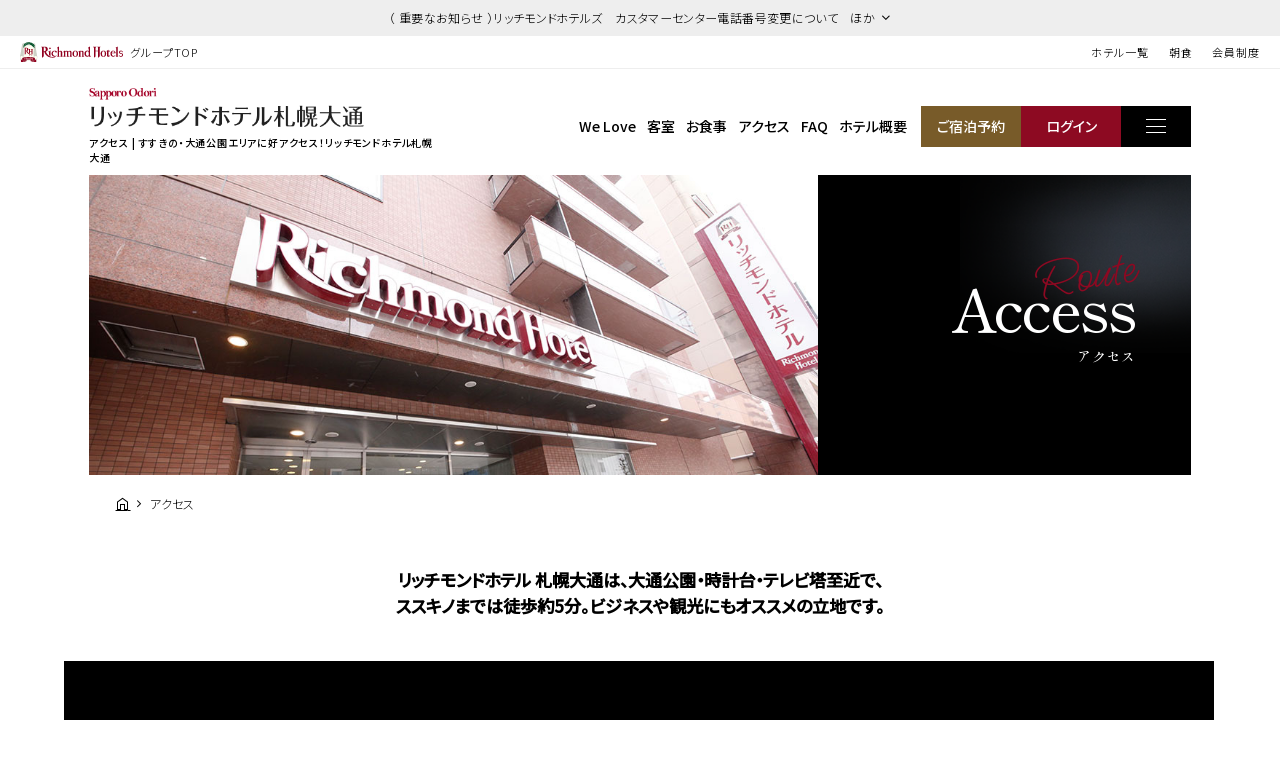

--- FILE ---
content_type: text/html; charset=UTF-8
request_url: https://richmondhotel.jp/sapporo-odori/access/
body_size: 68025
content:
<!DOCTYPE html>
<html class="mouse lower modern chrome" lang="ja">
<head prefix="og: http://ogp.me/ns# fb: http://ogp.me/ns/fb# website: http://ogp.me/ns/website#">
	<meta charset="utf-8">
	<title>アクセス | リッチモンドホテル 札幌大通 | 公式サイト</title>
	<meta name="keywords" content="札幌,すすきの,大通公園,ホテル,ビジネスホテル,リッチモンドホテル,アクセス">
	<meta name="description" content="リッチモンドホテル札幌大通は、大通公園・時計台・テレビ塔至近で、ススキノまで徒歩5分。ビシネスや観光におすすめの立地です。">
		<meta name="viewport" content="width=device-width, initial-scale=0.0, minimum-scale=1.0">
		<meta name="format-detection" content="telephone=no">
	<link rel="index" href="https://richmondhotel.jp/sapporo-odori/">
	<link rel="canonical" href="http://richmondhotel.jp/sapporo-odori/access/">

	<!-- Google Tag Manager -->
<script>(function(w,d,s,l,i){w[l]=w[l]||[];w[l].push({'gtm.start':
new Date().getTime(),event:'gtm.js'});var f=d.getElementsByTagName(s)[0],
j=d.createElement(s),dl=l!='dataLayer'?'&l='+l:'';j.async=true;j.src=
'https://www.googletagmanager.com/gtm.js?id='+i+dl;f.parentNode.insertBefore(j,f);
})(window,document,'script','dataLayer','GTM-W8SGKWR');</script>
<!-- End Google Tag Manager -->

			<!-- favicon -->
		<link rel="shortcut icon" href="https://richmondhotel.jp/favicon.ico">
	
			<!-- apple-touch-icon -->
		<link rel="apple-touch-icon" href="https://richmondhotel.jp/apple-touch-icon.png">
			<link rel='dns-prefetch' href='//www.googletagmanager.com'/>
	<link rel='dns-prefetch' href='//code.jquery.com'/>
	<link rel='dns-prefetch' href='//cdn.jsdelivr.net'/>

	<!-- Open graph tags -->
		<meta property="fb:app_id" content="">
	<meta property="og:site_name" content="タイトルが入ります">
	<meta property="og:title" content="アクセス | リッチモンドホテル 札幌大通 | 公式サイト">
	<meta property="og:type" content="website">
	<meta property="og:url" content="http://richmondhotel.jp/sapporo-odori/access/">
	<meta property="og:description" content="リッチモンドホテル札幌大通は、大通公園・時計台・テレビ塔至近で、ススキノまで徒歩5分。ビシネスや観光におすすめの立地です。">
					<meta property="og:image" content="http://richmondhotel.jp/datas/images/2023/03/23/c9b19589afa32d7046ea1ff38598b9850d919072.jpg">
			<meta name="twitter:card" content="summary_large_image">

	<!-- shutto翻訳設置用 -->
		<script src="https://d.shutto-translation.com/trans.js?id=22002"></script>
		<!-- *** stylesheet *** -->
<style rel="stylesheet" media="all">
/* default.css */
html,article,aside,audio,blockquote,body,dd,dialog,div,dl,dt,fieldset,figure,footer,form,h1,h2,h3,h4,h5,h6,header,hgroup,input,li,mark,menu,nav,ol,p,pre,section,td,textarea,th,time,ul,video,main{margin:0;padding:0;word-wrap:break-word;overflow-wrap:break-word;-webkit-font-feature-settings:"palt";font-feature-settings:"palt"}address,caption,cite,code,dfn,em,strong,th,var{font-style:normal;word-wrap:break-word;overflow-wrap:break-word}table{border-collapse:collapse;border-spacing:0}caption,th{text-align:left}q:after,q:before{content:""}embed,object{vertical-align:top}hr,legend{display:none}h1,h2,h3,h4,h5,h6{font-size:100%;font-weight:normal;}abbr,acronym,fieldset,img{border:0}li{list-style-type:none}sup{vertical-align:super;font-size:0.5em}img{vertical-align:top}i{font-style:normal}svg{vertical-align:middle}article,aside,dialog,figure,footer,header,hgroup,nav,section,main{display:block}nav,ul{list-style:none}
</style>
<link href="https://richmondhotel.jp/files/css/global_common.css?v=20250522171032" rel="stylesheet" media="all">
<link href="https://richmondhotel.jp/files/css/lb_common.css?v=20250509165053" rel="stylesheet" media="all">
<link href="https://richmondhotel.jp/files/css/lb_access.css?v=20250304115005" rel="stylesheet" media="all">
<!-- *** javascript *** -->
<!-- jquery-3.4.1　-->
<script src="https://code.jquery.com/jquery-3.4.1.min.js" integrity="sha256-CSXorXvZcTkaix6Yvo6HppcZGetbYMGWSFlBw8HfCJo=" crossorigin="anonymous"></script>

<script>
// config.js
var $body,$page,$changeImg,$doc=$(document),$w=$(window),$html=$("html"),abi={bp_tab:1023,bp_sp:767,pc:"",tab:"",sp:"",pcView:"",tabView:"",spView:"",finish:"",deviceWidth:"",deviceHeight:"",sT:"",ie9:!!$html.hasClass("ie9"),ie8:!!$html.hasClass("ie8"),ie10:!!$html.hasClass("ie10"),ie11:!!$html.hasClass("ie11"),edge:!!$html.hasClass("edge"),ua_mouse:!!$html.hasClass("mouse"),ua_touch:!!$html.hasClass("touch"),ua_phone:!!$html.hasClass("phone")},rwdFunctions={checkValue:function(){abi.deviceWidth=abi.ie8?$w.width():window.innerWidth,abi.deviceHeight=$w.height(),abi.pc=!!(abi.ie8||abi.deviceWidth>abi.bp_tab),abi.tab=!abi.ie8&&abi.deviceWidth<=abi.bp_tab&&abi.deviceWidth>abi.bp_sp,abi.sp=!abi.ie8&&abi.deviceWidth<=abi.bp_sp},fooLoad:function(i){i.each(function(){$(this).attr("src",$(this).data("img"))})},loadImg:function(){abi.finish=!!(abi.pcView&&abi.tabView&&abi.spView),abi.ie8||abi.finish?abi.pcView||(abi.pcView=!0):abi.pc||abi.tab?(abi.pcView&&abi.tabView||rwdFunctions.fooLoad($("img.load_pc-tab")),abi.pc&&!abi.pcView&&(rwdFunctions.fooLoad($("img.load_pc")),abi.pcView=!0),abi.tab&&!abi.tabView&&(rwdFunctions.fooLoad($("img.load_tab-sp")),abi.tabView=!0)):abi.spView||(rwdFunctions.fooLoad($("img.load_sp,img.load_tab-sp")),abi.spView=!0)},changeImg:function(){if(!abi.ie8)for(var i=0;i<=$changeImg.length-1;i++)$changeImg.eq(i).is(".custom")?abi.deviceWidth>$changeImg.eq(i).data("custom")?$changeImg.eq(i).attr("src",$changeImg.eq(i).data("img")):$changeImg.eq(i).attr("src",$changeImg.eq(i).data("img").replace("-before","-after")):$changeImg.eq(i).is(".tab,.all")?$changeImg.eq(i).is(".tab")?abi.pc?$changeImg.eq(i).attr("src",$changeImg.eq(i).data("img")):$changeImg.eq(i).attr("src",$changeImg.eq(i).data("img").replace("-pc","-tab")):$changeImg.eq(i).is(".all")&&(abi.pc?$changeImg.eq(i).attr("src",$changeImg.eq(i).data("img")):abi.tab?$changeImg.eq(i).attr("src",$changeImg.eq(i).data("img").replace("-pc","-tab")):abi.sp&&$changeImg.eq(i).attr("src",$changeImg.eq(i).data("img").replace("-pc","-sp"))):abi.sp?$changeImg.eq(i).attr("src",$changeImg.eq(i).data("img").replace("-pc","-sp")):$changeImg.eq(i).attr("src",$changeImg.eq(i).data("img"))},adjustFsz:function(){abi.sp&&(abi.deviceHeight>abi.deviceWidth?(p=abi.deviceWidth/3.5,$page.css("fontSize",p+"%")):$page.css("fontSize",""))},settingRwd:function(){rwdFunctions.checkValue(),rwdFunctions.changeImg(),rwdFunctions.loadImg(),rwdFunctions.adjustFsz()}};$.fn.superResize=function(i){var a=$.extend({loadAction:!0,resizeAfter:function(){}},i);a.loadAction&&("interactive"!==document.readyState&&"complete"!==document.readyState||a.resizeAfter());var e=!1,t=abi.deviceWidth;return this.resize(function(){!1!==e&&clearTimeout(e),e=setTimeout(function(){t!=abi.deviceWidth&&(a.resizeAfter(),t=abi.deviceWidth)},300)}),this},$.fn.firstLoad=function(i){var a=$.extend({pc:function(){},pc_tab:function(){},tab:function(){},tab_sp:function(){},sp:function(){}},i),e=[];return this.superResize({resizeAfter:function(){setTimeout(function(){1!=e[0]&&abi.pcView&&(a.pc(),e[0]=!0),(1!=e[1]&&abi.pcView||1!=e[1]&&abi.tabView)&&(a.pc_tab(),e[1]=!0),1!=e[2]&&abi.tabView&&(a.tab(),e[2]=!0),(1!=e[3]&&abi.tabView||1!=e[3]&&abi.spView)&&(a.tab_sp(),e[3]=!0),1!=e[4]&&abi.spView&&(a.sp(),e[4]=!0)},200)}}),this},$.fn.hasAttr=function(i){var a=this.attr(i);return void 0!==a&&!1!==a},document.addEventListener("DOMContentLoaded",function(i){$body=$("body"),$page=$("#abi_page"),$changeImg=$("img.change_img"),rwdFunctions.settingRwd(),abi.ie8&&rwdFunctions.fooLoad($("img.change_img,img.load_pc,img.load_pc-tab")),abi.ua_phone||$('a[href^="tel:"]').wrapInner('<span class="tel"></span>').children("span").unwrap(),abi.ua_touch&&$page.find("*").on({touchstart:function(){$(this).addClass("touchstart").removeClass("touchend")},touchend:function(){$(this).addClass("touchend").removeClass("touchstart")}}),$w.on({load:function(){$w.trigger("resize").trigger("scroll")},resize:function(){rwdFunctions.checkValue()},scroll:function(){abi.sT=$w.scrollTop()}}).superResize({loadAction:!1,resizeAfter:function(){rwdFunctions.settingRwd()}})});
</script>
<script src="https://richmondhotel.jp/files/js/lb_common.min.js?v=20250304115009"></script>
</head>

<body id="access">
<!-- Google Tag Manager (noscript) -->
<noscript><iframe src="https://www.googletagmanager.com/ns.html?id=GTM-W8SGKWR"
height="0" width="0" style="display:none;visibility:hidden"></iframe></noscript>
<!-- End Google Tag Manager (noscript) -->
<div id="abi_page">
<header id="global_header">
						<div class="con_g_information">
                    <!-- 記事が複数だった時 -->
                    <p class="st accordion "><span>（ 重要なお知らせ ）リッチモンドホテルズ　カスタマーセンター電話番号変更について　ほか</span></p>
            <div class="box_inf" >
                <ul>
	                		                                        <li>
                            <a href="/news/20603968548/" class="over">（ 重要なお知らせ ）リッチモンドホテルズ　カスタマーセンター電話番号変更について</a>
                        </li>
                    		                                        <li>
                            <a href="/news/20603968363/" class="over">会員カードの廃止＆会員移行手続きについてのお知らせ</a>
                        </li>
                    		                                        <li>
                            <a href="/sapporo-odori/news/1/" class="over">【特集】冬旅プランのご案内</a>
                        </li>
                    		                                        <li>
                            <a href="/sapporo-odori/news/3260/" class="over">客室内アメニティについて</a>
                        </li>
                    		                                        <li>
                            <a href="/sapporo-odori/news/2971/" class="over">ご連泊時の清掃スタイル 変更のお知らせ ～お客様と共に取り組む地球環境保全活動～</a>
                        </li>
                                    </ul>
                <p class="ic_close"><i id="js-g_infClose" class="icon-close"></i></p>
            </div>
        	</div><!-- /.con_g_information -->
    	<div class="con_g_header view_pc-tab">
		<p class="logo"><a href="https://richmondhotel.jp/" class="over"><img src="https://richmondhotel.jp/files/images/header/logo.svg" alt="Richmond Hotels" width="103" height="20"><em>グループTOP</em></a></p>
		<ul>
			<li><a href="https://richmondhotel.jp/hotels/" target="_blank">ホテル一覧</a></li>
			<!-- <li><a href="https://richmondhotel.jp/plan/" target="_blank">特集プラン</a></li> -->
			<li><a href="https://richmondhotel.jp/breakfast/" target="_blank">朝食</a></li>
			<li><a href="https://richmondhotel.jp/club/" target="_blank">会員制度</a></li>

		</ul>
	</div><!-- /.con_g_header -->
</header><!-- /#global_header -->
<div id="js-loading" style="position:fixed;left:0;top:0;width:100%;height:100%;z-index:100000;background:#fff;"></div>
<script>
	$(function(){
		$('#js-loading').delay(300).fadeOut(500);
	});
</script>
<header id="header">
	<div class="con_header">
		<div class="box_logo">
            <p class="logo">
												                    <a href="https://richmondhotel.jp/sapporo-odori/" class="over">
                        <img src="/datas/cache/images/2025/03/06/500x70_ea1e9d427fb5664c32c517a73e421e58_dffc01822876a16d7ba46bd01b29c60a659e67e9.png" alt="リッチモンドホテル札幌大通" width="275" height="35">
                    </a>
				            </p>
			<h1>アクセス | すすきの・大通公園エリアに好アクセス！リッチモンドホテル札幌大通</h1>
		</div>
		<nav id="gnav">
			<ul class="view_pc-tab">
				<li><a href="https://richmondhotel.jp/sapporo-odori/welove/">We Love</a></li>
				<li><a href="https://richmondhotel.jp/sapporo-odori/rooms/">客室</a></li>
				<li><a href="https://richmondhotel.jp/sapporo-odori/dishes/">お食事</a></li>
				<li><a href="https://richmondhotel.jp/sapporo-odori/access/">アクセス</a></li>
								<li><span class="talkappi-faq-icon">FAQ</span></li>
								<li><a href="https://richmondhotel.jp/sapporo-odori/guide/">ホテル概要</a></li>
                				<li class="rsv"><a href="https://booking.richmondhotel.jp/booking/result?code=0190d8c9-96d0-79de-bacb-5625f2f144b1&type=plan" target="_blank"><span>ご宿泊予約</span></a></li>
				<li class="login"><a href="https://booking.richmondhotel.jp/my-account/profile?code=0190d8c9-96d0-79de-bacb-5625f2f144b1" target="_blank"><span>ログイン</span></a></li>
			</ul>
			<p class="btn js-menuBtn over"><span></span></p>
		</nav>
	</div>
</header><!-- /#header -->
<main id="contents">
                    <div class="con_title">
            <div class="box_tit">
                <div class="wrp_tit">
                    <h2><span>access<i>Route</i></span><em>アクセス</em></h2>
                </div>
                                <p class="img"><img src="/datas/cache/images/2023/03/14/1128x412_ea1e9d427fb5664c32c517a73e421e58_b29074e84cee62305f7698c795b7f1d11dc65918.jpg" alt="画像：アクセス" width="1060" height="300"></p>
                            </div>
        </div><!-- .con_title -->

        <!-- パンくず -->
        <ul class="topicpath" vocab="https://schema.org/" typeof="BreadcrumbList">
            <li property="itemListElement" typeof="ListItem">
                <a property="item" href="https://richmondhotel.jp/sapporo-odori/" typeof="WebPage">
                    <span property="name"><i class="icon-home"></i></span>
                </a>
                <meta property="position" content="1">
            </li>
            <li property="itemListElement" typeof="ListItem">
                <span property="name">アクセス</span>
                <meta property="position" content="2">
            </li>
        </ul><!-- .topicpath -->

        <div class="con_map">
                        <h3 class="c_st3">リッチモンドホテル 札幌大通は、<br class="view_sp">大通公園・時計台・テレビ塔至近で、<br />
ススキノまでは徒歩約5分。<br class="view_sp">ビジネスや観光にもオススメの立地です。</h3>
                                    <div class="box_map">
                <iframe src="https://www.google.com/maps/embed?pb=!1m18!1m12!1m3!1d2915.2362239632175!2d141.34979641547844!3d43.05749907914624!2m3!1f0!2f0!3f0!3m2!1i1024!2i768!4f13.1!3m3!1m2!1s0x5f0b298497ccc353%3A0xa8625ee4d1f9f776!2z44Oq44OD44OB44Oi44Oz44OJ44Ob44OG44Or5pyt5bmM5aSn6YCa!5e0!3m2!1sja!2sjp!4v1668695175504!5m2!1sja!2sjp" style="border:0;" allowfullscreen="" loading="lazy" referrerpolicy="no-referrer-when-downgrade"></iframe>            </div>
                                    <div class="box_txt">
                                <p class="txt">地下鉄 南北線又は東西線「大通駅」より徒歩5分<br />
ポールタウン狸小路4丁目出口より徒歩1分</p>
                                                <p class="btn c_lnk-add"><a href="https://goo.gl/maps/wEWeEQG6bUFyjW2CA" target="_blank" rel="noopener"><em>Google Map</em></a></p>
                            </div>
                        <div class="box_info">
                                <div class="img"><img src="/datas/images/2023/03/13/d9138ab95614a5c16740e9ce13fb3842d1722c5e.png" alt="画像：リッチモンドホテル 札幌大通周辺イラストマップ" width="460" height="266" loading="lazy"></div>
                                                <div class="tbl_basic1">
                    <table>
                        <tr>
                            <th>施設名</th>
                            <td>リッチモンドホテル札幌大通</td>
                        </tr>
                                                    <tr>
                                <th>住所</th>
                                <td>
                                    〒060-0062                                     北海道札幌市中央区南2条西4丁目4-1                                </td>
                            </tr>
                                                                            <tr>
                                <th>TEL</th>
                                <td><a href="tel:0112080055">011-208-0055</a></td>
                            </tr>
                                                                            <tr>
                                <th>FAX</th>
                                <td>011-208-0056</td>
                            </tr>
                                            </table>
                </div>
                            </div>
                        <div class="box_img c_gallery col3">
                <ul>
	                		                                            <li>
                                <a href="/datas/images/2023/03/23/57089b4d75bcd1b4a63c6eae1916e2a8eb0f5938.jpg" data-lightbox="gallery" data-title="画像：リッチモンドホテル 札幌大通外観" class="over">
                                    <img src="/datas/cache/images/2023/03/23/307x220_ea1e9d427fb5664c32c517a73e421e58_57089b4d75bcd1b4a63c6eae1916e2a8eb0f5938.jpg" alt="画像：リッチモンドホテル 札幌大通外観" width="710" height="400" loading="lazy">
                                </a>
                            </li>
		                	                		                                            <li>
                                <a href="/datas/images/2023/03/23/802ae043ed7fbf1428985454ef4514310d746430.jpg" data-lightbox="gallery" data-title="画像：リッチモンドホテル 札幌大通外観" class="over">
                                    <img src="/datas/cache/images/2023/03/23/307x220_ea1e9d427fb5664c32c517a73e421e58_802ae043ed7fbf1428985454ef4514310d746430.jpg" alt="画像：リッチモンドホテル 札幌大通外観" width="710" height="400" loading="lazy">
                                </a>
                            </li>
		                	                		                                            <li>
                                <a href="/datas/images/2023/03/23/66ec63510177371b5cb8b32873a2b1b6dc2c5951.jpg" data-lightbox="gallery" data-title="画像：リッチモンドホテル 札幌大通外観" class="over">
                                    <img src="/datas/cache/images/2023/03/23/307x220_ea1e9d427fb5664c32c517a73e421e58_66ec63510177371b5cb8b32873a2b1b6dc2c5951.jpg" alt="画像：リッチモンドホテル 札幌大通外観" width="710" height="400" loading="lazy">
                                </a>
                            </li>
		                	                                </ul>
            </div>
                    </div><!-- .con_map -->

	            <div class="con_route_air">
            <h3 class="c_st2"><span>From Station/Airport</span><em>最寄り駅・空港より</em></h3>
                            <div class="box_sta">
                    <p class="st_sta c_st4"><i class="icon-train"></i>電車でお越しの方</p>
                    <div class="box_sta_inner">
                        <ul>
                                                            <li>飛行機をご利用の場合<br>JR新千歳空港駅より 約50分<br>・JR千歳線 新千歳空港〜JR札幌駅／快速 約36分<br>・JR札幌駅から地下鉄南北線 札幌駅より徒歩 約6分<br>・地下鉄南北線 札幌駅から地下鉄南北線 大通駅より 約1分<br>・地下鉄南北線 大通駅より／徒歩 約5分</li>
                                                            <li>列車をご利用の場合<br>JR札幌駅から<br>・地下鉄南北線にて大通駅下車 約1分<br>・JR札幌駅からタクシーにてホテルまで ワンメーター内<br>・徒歩にてホテルまで 約15分</li>
                                                            <li>■地下鉄南北線 大通駅地上からのアクセスについて<br>駅前通りを南へ直進（西側の歩道を歩いてください）。<br>しばらく進むと右手にファミリーマートがございます。<br>ファミリーマートの交差点をまっすぐ渡り、右折すると左手にホテルがございます。<br><br>&nbsp;</li>
                                                            <li>■地下鉄南北線 大通駅地下からのアクセスについて<br>南改札口からさらに南へ。<br>そのままポールタウンという地下街に入ります。<br>そのまま直進し「狸小路4・5・6・7丁目」の案内板を右折するとエスカレーターがございます。<br>地上に出て50m程進みますとレストラン「MODISH」側の入口が見えてまいります。<br>徒歩にてホテルまで約5分。<br>地下街（ポールタウン）を利用することで、雨や雪を避けてお越し頂けます。</li>
                                                    </ul>
                    </div>
                                    </div>
                                            </div>
        
    
    
		    	                            <div class="con_parking">
            <div class="box_park">
                <div class="wrp_txt">
                                            <h3 class="c_st2"><span>Parking</span><em>駐車場のご案内</em></h3>
                                                            <div class="box_txt">
                        <p class="txt"><p>当ホテル専用の駐車場はございません。 一般の駐車場を1泊1,500円でご紹介しております。詳しくは<a href="https://richmondhotel.jp/datas/images_upload/sapporoodori/parking2025.jpg">こちら</a>。&nbsp; バイクに関しては、提携駐車場に駐車いただけませんので、あらかじめご了承ください。 なお、金曜・土曜・日曜・祝日や、周辺でイベントなどが行われる日は駐車場が混み合いますので時間に余裕を持ってお越しくださいませ。</p><br />
</p>
                    </div>
                                    </div>
                        </div>
                                </div>
        	        
    	<div class="con_sightseeing">
		<h3 class="c_st2"><span>Sightseeing Spots</span><em>ホテル周辺観光情報</em></h3>
        <div class="box_spot">
            <ul>
                                                        <li>
                                                                            <div class="box_txt">
                                                                    <p class="sst c_st3"><span class="num">01</span><em>札幌市時計台</em></p>
                                                                                                    <p class="txt">札幌市時計台は、北海道大学の前身である札幌農学校の演武場として明治11(1878)年10月に建築された、国指定重要文化財。</p>
                                                            </div>
                                                                            <div class="box_btn">
                                                                    <p class="btn c_btn-outer"><a href="https://goo.gl/maps/JFKFa" target="_blank" class="over"><em>Google Map</em></a></p>
                                                                                                    <p class="btn c_btn-outer"><a href="http://sapporoshi-tokeidai.jp/" target="_blank" class="over"><em>HPを見る</em></a></p>
                                                            </div>
                                            </li>
                                                        <li>
                                                                            <div class="box_txt">
                                                                    <p class="sst c_st3"><span class="num">02</span><em>さっぽろテレビ塔</em></p>
                                                                                                    <p class="txt">大通公園の最東端にそびえ立つ高さ147.2メートルのテレビ塔は、大通公園のシンボル。展望台からの眺めはまさに絶景！</p>
                                                            </div>
                                                                            <div class="box_btn">
                                                                    <p class="btn c_btn-outer"><a href="https://goo.gl/maps/uSsNa" target="_blank" class="over"><em>Google Map</em></a></p>
                                                                                                    <p class="btn c_btn-outer"><a href="https://www.tv-tower.co.jp/" target="_blank" class="over"><em>HPを見る</em></a></p>
                                                            </div>
                                            </li>
                                                        <li>
                                                                            <div class="box_txt">
                                                                    <p class="sst c_st3"><span class="num">03</span><em>北海道庁旧本庁舎 （赤レンガ庁舎）</em></p>
                                                                                                    <p class="txt">「赤れんが」の愛称で親しまれている北海道庁旧本庁舎は、1888（明治21）年にアメリカ風のネオ・バロック様式で建てられた、国指定重要文化財です。</p>
                                                            </div>
                                                                            <div class="box_btn">
                                                                    <p class="btn c_btn-outer"><a href="https://goo.gl/maps/r0u67" target="_blank" class="over"><em>Google Map</em></a></p>
                                                                                                    <p class="btn c_btn-outer"><a href="https://www.sapporo.travel/spot/facility/former_hokkaido_government_office/" target="_blank" class="over"><em>HPを見る</em></a></p>
                                                            </div>
                                            </li>
                                                        <li>
                                                                            <div class="box_txt">
                                                                    <p class="sst c_st3"><span class="num">04</span><em>サッポロビール園</em></p>
                                                                                                    <p class="txt">赤レンガを望みながら、新鮮な生ビールとジンギスカンをお楽しみください。</p>
                                                            </div>
                                                                            <div class="box_btn">
                                                                    <p class="btn c_btn-outer"><a href="https://goo.gl/maps/XMScj" target="_blank" class="over"><em>Google Map</em></a></p>
                                                                                                    <p class="btn c_btn-outer"><a href="https://www.sapporo-bier-garten.jp/" target="_blank" class="over"><em>HPを見る</em></a></p>
                                                            </div>
                                            </li>
                                                        <li>
                                                                            <div class="box_txt">
                                                                    <p class="sst c_st3"><span class="num">05</span><em>札幌ドーム</em></p>
                                                                                                    <p class="txt">スポーツをはじめとして音楽やコンベンションなど様々な大規模イベントの拠点となる全天候型多目的ドーム。</p>
                                                            </div>
                                                                            <div class="box_btn">
                                                                    <p class="btn c_btn-outer"><a href="https://goo.gl/maps/IuCqZ" target="_blank" class="over"><em>Google Map</em></a></p>
                                                                                                    <p class="btn c_btn-outer"><a href="https://www.sapporo-dome.co.jp/" target="_blank" class="over"><em>HPを見る</em></a></p>
                                                            </div>
                                            </li>
                                                        <li>
                                                                            <div class="box_txt">
                                                                    <p class="sst c_st3"><span class="num">06</span><em>二条市場</em></p>
                                                                                                    <p class="txt">明治36年、魚小売商から始まったと言われている歴史ある市場。北海道ならではの特産品が店先に所狭しと並んでいます。</p>
                                                            </div>
                                                                            <div class="box_btn">
                                                                    <p class="btn c_btn-outer"><a href="https://goo.gl/maps/ojgWQ" target="_blank" class="over"><em>Google Map</em></a></p>
                                                                                                    <p class="btn c_btn-outer"><a href="https://www.sapporo.travel/spot/facility/nijo_fish_market/" target="_blank" class="over"><em>HPを見る</em></a></p>
                                                            </div>
                                            </li>
                                                        <li>
                                                                            <div class="box_txt">
                                                                    <p class="sst c_st3"><span class="num">07</span><em>札幌中央卸売市場 場外市場</em></p>
                                                                                                    <p class="txt">約61店舗が所狭しと軒を連ね、毎日隣の中央市場より鮮度抜群の北海道の海の幸・山の幸を仕入れ、格安で提供しています。</p>
                                                            </div>
                                                                            <div class="box_btn">
                                                                    <p class="btn c_btn-outer"><a href="https://goo.gl/maps/VX7pH" target="_blank" class="over"><em>Google Map</em></a></p>
                                                                                                    <p class="btn c_btn-outer"><a href="https://www.jyogaishijyo.com/" target="_blank" class="over"><em>HPを見る</em></a></p>
                                                            </div>
                                            </li>
                            </ul>
        </div>
	</div>
    
</main><!-- /#contents -->
<footer id="footer">
		<div class="con_fbanner">
		<div id="js-fbannerSlider">
			<!-- <div><a href="" target="_blank" class="over"><img src="images/footer/bn1.jpg" alt="お得な情報をご紹介 おすすめプラン特集" width="240" height="91" loading="lazy"></a></div>
						<div><a href="" target="_blank" class="over"><img src="images/footer/bn2.jpg" alt="パンフレットダウンロード" width="240" height="91" loading="lazy"></a></div>
                       <div><a href="" target="_blank" class="over"><img src="images/footer/bn3.jpg" alt="Richmond Club 会員パスワード変更/再設定はこちらから" width="240" height="91" loading="lazy"></a></div>
			<div class="js-modalRecruitBtn"><span class="over"><img src="https://richmondhotel.jp/files/images/footer/bn4.jpg" alt="ホテル・レストランスタッフ募集" width="240" height="91" loading="lazy"></span></div> -->
			<div><a href="https://richmondhotel.jp/breakfast/" target="_blank" class="over"><img src="https://richmondhotel.jp/files/images/footer/bn_breakfast.jpg" alt="こころもおなかも幸せにする朝ごはん" width="240" height="91" loading="lazy"></a></div>
		</div>
	</div><!-- /.con_fbanner -->

	<div id="js-modalRecruit">
		<div class="bg"></div>
		<div class="con_modalRecruit">
			<div class="wrap">
				<div>
					<h2 class="remodal_recruit_st">ホテル・レストラン スタッフ募集</h2>
					<p><a href="https://richmondhotel.jp/recruit/" target="_blank" class="over"><img src="https://richmondhotel.jp/files/images/footer/btn_recruit_w.jpg" alt="リクルートサイト"></a></p>
					<p><a class="remodal_recruit_btn over" href="https://richmondhotel.jp/recruit/houseinfo/index.html" target="_blank">新卒採用</a></p>
					<p><a class="remodal_recruit_btn over" href="https://richmondhotel.jp/recruit/houseinfo/index.html" target="_blank">中途採用</a></p>
					<p><a class="remodal_recruit_btn over" href="https://richmondhotel-recruit.net/jobfind-pc/" target="_blank">アルバイト採用</a></p>
					<i id="js-modalRecruitClose" class="icon-close"></i>
				</div>
			</div>
		</div>
	</div>	<div class="con_footer">
    			<div class="box_inf">
			<div class="wrp_inf">
                <p class="logo">
															                        <a href="https://richmondhotel.jp/sapporo-odori/" class="over">
                            <img src="/datas/cache/images/2025/03/06/275x55_ea1e9d427fb5664c32c517a73e421e58_dffc01822876a16d7ba46bd01b29c60a659e67e9.png" alt="リッチモンドホテル札幌大通" width="275" height="35" loading="lazy">
                        </a>
					                </p>
				<address>
                    〒060-0062 <br class="view_tab-sp">北海道札幌市中央区南2条西4丁目4-1<br>
                    FAX:011-208-0056				</address>
			</div>
			<div class="wrp_tel">
                                    <p class="txt_tel"><i>ご予約専用（受付時間9:00～21:00）</i><em><a href="tel:05017328109">050-1732-8109</a></em><i>（リッチモンドホテルズカスタマー<br class="view_pc-tab">センターに繋がります）<br><span class="tel_notice" style="color: #8d0a22;">※2025年12月25日(木)0:00より、<br class="view_pc-tab">電話番号が変更となりました。</span></i></p>
                				<p class="txt_tel"><i>ホテル直通</i><em><a href="tel:0112080055">011-208-0055</a></em></p>
			</div>
                            <div class="con_sns">
                    <ul class="box_sns">
                                                                                <li class="instagram">
                                <a href="https://www.instagram.com/richmond_sapporoodori/" target="_blank">
                                    <img src="/datas/cache/images/2024/09/06/25x25_ea1e9d427fb5664c32c517a73e421e58_6db08dc0ad13aac4bd1c0e680ccb55666105478e.png" alt="">
                                </a>
                            </li>
                                            </ul>
                </div>
            		</div>
        <div class="box_ta">
            <div class="wrp_ta">
                <p class="bn">
															                        <img src="/datas/cache/images/2023/03/23/440x155_ea1e9d427fb5664c32c517a73e421e58_3d80d2a357dc7d976add4f23f5d7118366ce2fc3.jpg" alt="エクセレンス認証 5年連続で選ばれました" width="306" height="108" loading="lazy">
					                </p>
				<div id="TA_cdsratingsonlynarrow748" class="TA_cdsratingsonlynarrow"><ul id="SbOHp5hVdpV" class="TA_links 39pJ2pmor9i"><li id="svbRTAtsc" class="oUF6btD9MAA4"><a target="_blank" href="https://www.tripadvisor.jp/"><img src="https://www.tripadvisor.jp/img/cdsi/img2/branding/tripadvisor_logo_transp_340x80-18034-2.png" alt="TripAdvisor"/></a></li></ul></div>
<script src="https://www.jscache.com/wejs?wtype=cdsratingsonlynarrow&uniq=748&locationId=1129859&lang=ja&border=true&display_version=2"></script>            </div>
			        </div>
	</div>
</footer><!-- /#footer -->

<div id="js-menu">
	<ul>
		<li class="access view_sp"><a href="https://richmondhotel.jp/sapporo-odori/access/">アクセス</a></li>
		<li class="tel view_sp">
			                <a href="tel:05017328109">TEL予約</a>
                    </li>
		<li class="rsv"><a href="https://booking.richmondhotel.jp/booking/result?code=0190d8c9-96d0-79de-bacb-5625f2f144b1&type=plan" target="_blank">ご宿泊予約</a></li>
		<li class="login"><a href="https://booking.richmondhotel.jp/my-account/profile?code=0190d8c9-96d0-79de-bacb-5625f2f144b1" target="_blank">ログイン</a></li>
		<li class="menu js-menuBtn over"><span><i></i></span></li>
	</ul>
    <p class="logo view_sp">
			    		            <a href="https://richmondhotel.jp/sapporo-odori/">
                <img src="/datas/cache/images/2025/03/06/600x200_ea1e9d427fb5664c32c517a73e421e58_1dc2c17919393ef613457ed137ccd6949f083b7d.png" alt="リッチモンドホテル札幌大通" width="421" height="29">
            </a>
		    </p>
</div><!-- /#js-menu -->

<div id="js-menuList">
	<div class="bg view_pc-tab"></div>
	<div class="box_menu">
		<div class="inner">
			<div class="wrp_lang">
				<span class="accordion">LANGUAGE</span>
				<ul class="js-language">
					<li><a href="#" data-stt-changelang="ja" data-stt-ignore>JP</a></li>
					<li><a href="#" data-stt-changelang="en" data-stt-ignore>EN</a></li>
					<li><a href="#" data-stt-changelang="zh-CN" data-stt-ignore>CN</a></li>
					<li><a href="#" data-stt-changelang="zh-TW" data-stt-ignore>TW</a></li>
					<li><a href="#" data-stt-changelang="ko" data-stt-ignore>KO</a></li>
				</ul>
			</div>
			<div class="wrp_list">
				<ul>
					<li><a href="https://richmondhotel.jp/sapporo-odori/">TOP</a></li>
					<li><a href="https://richmondhotel.jp/sapporo-odori/welove/">We Love</a></li>
					<li><a href="https://richmondhotel.jp/sapporo-odori/rooms/">客室</a></li>
					<li><a href="https://richmondhotel.jp/sapporo-odori/dishes/">お食事</a></li>
				</ul>
				<ul>
					<li><a href="https://richmondhotel.jp/sapporo-odori/access/">アクセス</a></li>
										<li><span class="talkappi-faq-icon">FAQ</span></li>
                    					<li><a href="https://richmondhotel.jp/sapporo-odori/guide/">ホテル概要</a></li>
                    				</ul>
			</div>
			<div class="wrp_lnk">
				<ul>
					<li><a href="https://richmondhotel.jp/sapporo-odori/news/">新着情報</a></li>
					                        <li><a href="https://richmondhotel.jp/sapporo-odori/blog/">スタッフブログ</a></li>
														</ul>
				<ul>
					<li><a href="https://richmondhotel.jp/hotels/" target="_blank" class="outer">ホテル一覧</a></li>
					<!-- <li><a href="" target="_blank" class="outer">特集プラン</a></li> -->
					<li><a href="https://richmondhotel.jp/club/" target="_blank" class="outer">会員制度</a></li>
				</ul>
			</div>
			<p class="btn c_btn-rsv"><a href="https://booking.richmondhotel.jp/booking/result?code=0190d8c9-96d0-79de-bacb-5625f2f144b1&type=plan" target="_blank">ご宿泊予約</a></p>
		</div>
	</div>
</div><!-- /#js-menuList -->

<div id="js-modalSearch">
	<div class="bg"></div>
	<div class="con_modalSearch">
		<div class="wrap">
			<div>
				<form class="obj_search" action="https://secure.reservation.jp/richmondhotel/stay_pc/rsv/htl_redirect_ser.aspx" method="get" target="_blank">
					<input type="hidden" name="lang" value="ja-JP">
					<input type="hidden" name="hi_id" value="2">
					<input type="hidden" name="cond" value="or">
					<input type="hidden" name="cl_tbd" value="False" class="obj_cheakCal">

					<div class="box_sea">
						<!-- 宿泊日 -->
						<div class="wrp_day">
							<p>宿泊日</p>
							<div class="inner">
								<input type="text" id="datepicker2" name="dt" value="2026/01/20" class="datepicker" readonly="readonly">
							</div>
						</div><!-- /.wrp_day -->

						<!-- 泊数 -->
						<div class="wrp_sta">
							<p>泊数</p>
							<div class="inner">
								<p class="txt"><em>1</em>泊</p>
								<select name="le" class="js-select">
									<option value="1">1</option>
<option value="2">2</option>
<option value="3">3</option>
<option value="4">4</option>
<option value="5">5</option>
<option value="6">6</option>
<option value="7">7</option>
<option value="8">8</option>
<option value="9">9</option>
<option value="10">10</option>
								</select>
								<!-- ※泊数の項目を削除する際は下記の一行のコメントを外してください -->
								<!-- <input type="hidden" name="le" value="1"> -->
							</div>
						</div><!-- /.wrp_sta -->

						<!-- 人数 -->
						<div class="wrp_per">
							<p>人数/<br class="view_sp">1室</p>
							<div class="inner">
								<p class="txt"><em>1</em>人</p>
								<select name="mc" class="js-select">
									<option value="1">1</option>
<option value="2">2</option>
<option value="3">3</option>
<option value="4">4</option>
								</select>
								<!-- ※人数の項目を削除する際は下記の一行のコメントを外してください。 -->
								<!-- <input type="hidden" name="mc" value="1"> -->
							</div>
						</div><!-- /.wrp_per -->

						<!-- 部屋数 -->
						<div class="wrp_roo view_pc-tab">
							<p>部屋数</p>
							<div class="inner">
								<p class="txt"><em>1</em>室</p>
								<select name="rc" class="js-select">
									<option value="1">1</option>
<option value="2">2</option>
<option value="3">3</option>
<option value="4">4</option>
<option value="5">5</option>
<option value="6">6</option>
<option value="7">7</option>
<option value="8">8</option>
<option value="9">9</option>
<option value="10">10</option>
								</select>
								<!-- ※部屋数の項目を削除する際は下記の一行のコメントを外してください -->
								<!-- <input type="hidden" name="rc" value="1"> -->
							</div>
						</div><!-- /.wrp_roo -->
					</div>

					<!-- 検索ボタン -->
					<div class="box_btn">
						<p class="btn1"><span class="over">空室検索<input type="submit" value=""></span></p>
						<p class="btn2"><a href="https://secure.reservation.jp/richmondhotel/stay_pc/rsv/rsv_pln_lst.aspx?hi_id=2&lang=ja-JP" target="_blank">宿泊プラン一覧</a></p>
					</div>
				</form>
                <div class="other pcs-3">
					<ul class="btns">
						<!-- <li class="btn1"><a href="https://www.tour-list.com/TL/?hc=CTS44" target="_blank">航空券付宿泊プラン</a></li> -->
						                            <li class="btn1"><a href="https://richmondhotel.jp/rp/" target="_blank">乗車券付宿泊プラン</a></li>
						                        <li class="btn2"><a href="https://richmondhotel.jp/club/" target="_blank">会員特典のご案内</a></li>
					</ul>
					<ul class="lnks">
						<li class="lnk red"><a href="https://secure.reservation.jp/richmondhotel/stay_pc/rsv/mem_lgn.aspx?hi_id=2&lang=ja-JP" target="_blank">会員ログイン</a></li>
						<li class="lnk red"><a href="https://secure.reservation.jp/richmondhotel/stay_pc/rsv/pwd_rmd_ipt.aspx?hi_id=2&lang=ja-JP" target="_blank">パスワードを<br class="view_sp">お忘れの方</a></li>
						<li class="lnk"><a href="https://secure.reservation.jp/richmondhotel/stay_pc/rsv/cnf_rsv_ent.aspx?hi_id=2&lang=ja-JP" target="_blank">予約確認・変更・<br class="view_sp">キャンセル</a></li>
						<li class="lnk outer"><a href="https://www2.jtbbookandpay.com/FrontEnd" target="_blank">領収書発行</a></li>
						                            <li class="lnk outer"><a href="https://richmondhotel.jp/phone/" target="_blank">カスタマーサポート<br class="view_sp">センター</a></li>
											</ul>
				</div>
				<i id="js-modalSearchClose" class="icon-close"></i>
			</div>
		</div>
	</div>
</div><!-- /#js-modalSearch -->
<footer id="global_footer">
	<p class="ptop view_pc-tab"><a href="#abi_page" class="over">PAGE TOP</a></p>
	<div class="con_g_footer">
		<div class="inner">
			<div class="box_lnk">
				<div class="wrp_lnk fnav">
					<div class="wrp_lnk_list">
						<ul class="list">
							<li><span><a href="https://richmondhotel.jp/" target="_blank">ホテルチェーンTOP</a></span></li>
							<li><span><a href="https://richmondhotel.jp/club/" target="_blank">会員制度</a></span></li>
							<!-- <li><span><a href="https://richmondhotel.jp/plan/" target="_blank">特集プラン</a></span></li> -->
															<li><span><a href="https://richmondhotel.jp/sapporo-odori/blog/" target="_blank">スタッフブログ</a></span></li>
														<li><span><a href="https://richmondhotel.jp/sapporo-odori/news/" target="_blank">新着情報</a></span></li>
														<!--<li><span><a href="https://richmondhotel.jp/dp/" target="_blank">航空券付宿泊プラン</a></span></li> -->
														<li><span><a href="https://richmondhotel.jp/rp/" target="_blank">JR乗車券付宿泊プラン</a></span></li>
														<li><span><em class="talkappi-faq-icon">よくあるご質問</em></span></li>
														<!-- <li><span><a href="https://richmondhotel.jp/mail/" target="_blank">メールマガジン</a></span></li> -->
						</ul>
						<ul class="list">
															<li><span><a href="https://richmondhotel.jp/phone/" target="_blank">リッチモンドホテルズ<br class="view_pc-tab">カスタマーセンター</a></span></li>
														<li><span><a href="https://richmondhotel.jp/contact/" target="_blank">お問い合わせ</a></span></li>
							<li><span><a href="https://richmondhotel.jp/contract/" target="_blank">リッチモンドホテルズ約款</a></span></li>
							<li><span><a href="https://richmondhotel.jp/agreement/" target="_blank">インターネット<br class="view_pc-tab">予約利用規約</a></span></li>
							<li><span><a href="https://richmondhotel.jp/privacy/" target="_blank">プライバシーポリシー</a></span></li>
							<!-- <li><span><a href="" target="_blank">アールエヌティーホテルズ<br class="viev_pc-tab">取引活動ガイドライン</a></span></li> -->
							<li><span><a href="https://richmondhotel.jp/eco/" target="_blank">エコスタイル</a></span></li>
															<li><span><a href="https://richmondhotel.jp/sdgs/" target="_blank">SDGsプロジェクト</a></span></li>
								<li><span><a href="https://rnt-hotels.co.jp/" target="_blank">会社概要</a></span></li>
							
							<li><span class="js-modalRecruitBtn">採用情報</span></li>
						</ul>
					</div>
                    											<div class="con_sns">
							<p class="ttl">アールエヌティーホテルズSNS</p>
							<ul class="box_sns">
																									<li class="instagram">
									<a href="https://www.instagram.com/rnt_hotels_official/" target="_blank">
										<img src="/datas/cache/images/2024/09/06/25x25_ea1e9d427fb5664c32c517a73e421e58_1ff94b06e9f95b3267186ad048d1a9b3bea8f3f2.png" alt="">
									</a>
								</li>
																									<li class="facebook">
									<a href="https://www.facebook.com/profile.php?id=100090833892941" target="_blank">
										<img src="/datas/cache/images/2024/09/06/25x25_ea1e9d427fb5664c32c517a73e421e58_250a9f9ad2e7bb69a06024032f954a443ff22876.png" alt="">
									</a>
								</li>
															</ul>
						</div>
										<div class="con_app_area">
						<div class="app_name">
							<img class="app_icon" src="https://richmondhotel.jp/files/images/common/ic_app.png" alt="アイコン：リッチモンドホテル公式アプリ">
							<p class="name">リッチモンドホテル公式アプリ</p>
						</div>
						<div class="dl_link">
							<a class="over" href="https://apps.apple.com/us/app/%E3%83%AA%E3%83%83%E3%83%81%E3%83%A2%E3%83%B3%E3%83%89%E3%83%9B%E3%83%86%E3%83%AB%E5%85%AC%E5%BC%8F%E3%82%A2%E3%83%97%E3%83%AA/id1215593001" rel="noopener" target="_blank"><img class="img apple" src="https://richmondhotel.jp/files/images/common/img_appstore.png" alt="App Storeからダウンロード"></a>
							<a class="over" href="https://play.google.com/store/apps/details?id=com.appcapsule.ac5200468001" rel="noopener" target="_blank"><img class="img google" src="https://richmondhotel.jp/files/images/common/img_googleplay.png" alt="Google Playからダウンロード"></a>
						</div>
					</div>
				</div>
                				<div class="wrp_lnk hotellist">
					<ul class="list">
						<li>
							<span class="accordion sp_only"><a href="https://richmondhotel.jp/hotels/" target="_blank">直営ホテル</a></span>
							<div class="wrap">
                                                                                                                                                                            <ul>																																		<li><a href="https://richmondhotel.jp/sapporo-ekimae/" target="_blank">リッチモンドホテル<wbr>札幌駅前</a></li>
																							                                                                                                                    																																		<li><a href="https://richmondhotel.jp/sapporo-odori/" target="_blank">リッチモンドホテル<wbr>札幌大通</a></li>
																							                                                                                                                    																																		<li><a href="https://richmondhotel.jp/obihiro/" target="_blank">リッチモンドホテル<wbr>帯広駅前</a></li>
																							                                                                                                                                                                                        																																		<li><a href="https://richmondhotel.jp/aomori/" target="_blank">リッチモンドホテル<wbr>青森</a></li>
																							                                                                                                                    																																		<li><a href="https://richmondhotel.jp/akita/" target="_blank">リッチモンドホテル<wbr>秋田駅前</a></li>
																							                                                                                                                    																																		<li><a href="https://richmondhotel.jp/morioka/" target="_blank">リッチモンドホテル<wbr>盛岡駅前</a></li>
																							                                                                                                                    																																		<li><a href="https://richmondhotel.jp/sendai/" target="_blank">リッチモンドホテル<wbr>仙台</a></li>
																							                                                                                                                    																																		<li><a href="https://richmondhotel.jp/sendai-ekimae/" target="_blank">リッチモンドホテル<wbr>プレミア仙台駅前</a></li>
																							                                                                                                                    																																		<li><a href="https://richmondhotel.jp/yamagata/" target="_blank">リッチモンドホテル<wbr>山形駅前</a></li>
																							                                                                                                                    																																		<li><a href="https://richmondhotel.jp/fukushima/" target="_blank">リッチモンドホテル<wbr>福島駅前</a></li>
																							                                                                                                                                                                                        																																		<li><a href="https://richmondhotel.jp/utsunomiya/" target="_blank">リッチモンドホテル<wbr>宇都宮駅前</a></li>
																							                                                                                                                    																																		<li><a href="https://richmondhotel.jp/utsunomiya-annex/" target="_blank">リッチモンドホテル<wbr>宇都宮駅前アネックス</a></li>
																							                                                                                                                    																																													                                                                                                                    																																		<li><a href="https://richmondhotel.jp/narita/" target="_blank">リッチモンドホテル<wbr>成田</a></li>
																							                                                                                                                    																																													                                                                                                                    																																													                                                                                                                                                                                        																																		<li><a href="https://richmondhotel.jp/tokyo-oshiage/" target="_blank">リッチモンドホテル<wbr>プレミア東京スコーレ</a></li>
																							                                                                                                                    																																													                                                                                                                    																																													                                                                                                                    																																		<li><a href="https://richmondhotel.jp/asakusa-international/" target="_blank">リッチモンドホテル<wbr>プレミア浅草</a></li>
																							                                                                                                                    																																		<li><a href="https://richmondhotel.jp/asakusa/" target="_blank">リッチモンドホテル<wbr>浅草</a></li>
																							                                                                                                                    																																		<li><a href="https://richmondhotel.jp/suidobashi/" target="_blank">リッチモンドホテル<wbr>東京水道橋</a></li>
																							                                                                                                                    																																		<li><a href="https://richmondhotel.jp/mejiro/" target="_blank">リッチモンドホテル<wbr>東京目白</a></li>
																							                                                                                                                    																																		<li><a href="https://richmondhotel.jp/musashino/" target="_blank">リッチモンドホテル<wbr>東京武蔵野</a></li>
																							                                                                                                                    																																		<li><a href="https://richmondhotel.jp/tokyo-shiba/" target="_blank">リッチモンドホテル<wbr>東京芝</a></li>
																							                                        </ul>                                                                            <ul>																																													                                                                                                                    																																		<li><a href="https://richmondhotel.jp/musashikosugi/" target="_blank">リッチモンドホテル<wbr>プレミア武蔵小杉</a></li>
																							                                                                                                                    																																		<li><a href="https://richmondhotel.jp/yokohama/" target="_blank">リッチモンドホテル<wbr>横浜馬車道</a></li>
																							                                                                                                                    																																		<li><a href="https://richmondhotel.jp/yokohama-ekimae/" target="_blank">リッチモンドホテル<wbr>横浜駅前</a></li>
																							                                                                                                                                                                                        																																		<li><a href="https://richmondhotel.jp/matsumoto/" target="_blank">リッチモンドホテル<wbr>松本</a></li>
																							                                                                                                                    																																		<li><a href="https://richmondhotel.jp/nagoya-shinkansenguchi/" target="_blank">リッチモンドホテル<wbr>名古屋新幹線口</a></li>
																							                                                                                                                    																																		<li><a href="https://richmondhotel.jp/nagoya/" target="_blank">リッチモンドホテル<wbr>名古屋納屋橋</a></li>
																							                                                                                                                    																																		<li><a href="https://richmondhotel.jp/hamamatsu/" target="_blank">リッチモンドホテル<wbr>浜松</a></li>
																							                                                                                                                    																																													                                                                                                                                                                                        																																		<li><a href="https://richmondhotel.jp/kyoto-ekimae/" target="_blank">リッチモンドホテル<wbr>プレミア京都駅前</a></li>
																							                                                                                                                    																																		<li><a href="https://richmondhotel.jp/kyoto-shijo/" target="_blank">リッチモンドホテル<wbr>プレミア京都四条</a></li>
																							                                                                                                                    																																		<li><a href="https://richmondhotel.jp/osaka/" target="_blank">リッチモンドホテル<wbr>東大阪</a></li>
																							                                                                                                                    																																		<li><a href="https://richmondhotel.jp/namba/" target="_blank">リッチモンドホテル<wbr>なんば大国町</a></li>
																							                                                                                                                    																																		<li><a href="https://richmondhotel.jp/himeji/" target="_blank">リッチモンドホテル<wbr>姫路</a></li>
																							                                                                                                                    																																		<li><a href="https://richmondhotel.jp/fukuyama/" target="_blank">リッチモンドホテル<wbr>福山駅前</a></li>
																							                                                                                                                    																																		<li><a href="https://richmondhotel.jp/kochi/" target="_blank">リッチモンドホテル<wbr>高知</a></li>
																							                                                                                                                                                                                        																																		<li><a href="https://richmondhotel.jp/hakata/" target="_blank">リッチモンドホテル<wbr>博多駅前</a></li>
																							                                                                                                                    																																		<li><a href="https://richmondhotel.jp/fukuoka-tenjin/" target="_blank">リッチモンドホテル<wbr>福岡天神</a></li>
																							                                                                                                                    																																		<li><a href="https://richmondhotel.jp/tenjin-nishidori/" target="_blank">リッチモンドホテル<wbr>天神西通</a></li>
																							                                                                                                                    																																		<li><a href="https://richmondhotel.jp/kumamoto/" target="_blank">リッチモンドホテル<wbr>熊本新市街</a></li>
																							                                                                                                                    																																		<li><a href="https://richmondhotel.jp/nagasaki/" target="_blank">リッチモンドホテル<wbr>長崎思案橋</a></li>
																							                                                                                                                    																																		<li><a href="https://richmondhotel.jp/miyazaki/" target="_blank">リッチモンドホテル<wbr>宮崎駅前</a></li>
																							                                                                                                                    																																		<li><a href="https://richmondhotel.jp/kagoshima/" target="_blank">リッチモンドホテル<wbr>鹿児島金生町</a></li>
																							                                                                                                                    																																		<li><a href="https://richmondhotel.jp/kagoshima-tenmonkan/" target="_blank">リッチモンドホテル<wbr>鹿児島天文館</a></li>
																							                                                                                                                    																																		<li><a href="https://richmondhotel.jp/naha/" target="_blank">リッチモンドホテル<wbr>那覇久茂地</a></li>
																							                                                                                                            							</div>
						</li>
					</ul>
					<ul class="list other">
						<li>
							<span class="accordion sp_only"><strong>提携・フレンドシップホテル</strong></span>
							<div class="wrap">
								<ul>
									<!-- <li><a href="https://richmondhotel.jp/royalinn/" target="_blank" rel="noopener">釧路ロイヤルイン</a></li> -->
									<li><a href="https://richmondhotel.jp/keisei-tokyo-oshiage/" target="_blank" rel="noopener">京成リッチモンドホテル<wbr>東京押上</a></li>									<li><a href="https://westhills-mito.jp/" target="_blank" rel="noopener">ホテル・ザ・<wbr>ウエストヒルズ・水戸</a></li>									<li><a href="https://richmondhotel.jp/kinshicho/" target="_blank" rel="noopener">京成リッチモンドホテル<wbr>東京錦糸町</a></li>									<li><a href="https://richmondhotel.jp/cocogrand/" target="_blank" rel="noopener">ホテルココ・<wbr>グラン高崎</a></li>									<li><a href="https://richmondhotel.jp/monzennakacho/" target="_blank" rel="noopener">京成リッチモンドホテル<wbr>東京門前仲町</a></li>									<li><a href="https://richmondhotel.jp/miramare/" target="_blank" rel="noopener">京成ホテルミラマーレ<wbr>(千葉中央)</a></li>									<li><a href="https://richmondhotel.jp/cocochee/" target="_blank" rel="noopener">ココチホテル沼津</a></li>								</ul>
							</div>
						</li>
					</ul>
				</div>
                			</div>
			<div class="box_copyright">
				<p class="logo"><a href="https://richmondhotel.jp/" class="over"><img src="https://richmondhotel.jp/files/images/footer/logo.png" alt="Richmond Hotels" width="351" height="42" loading="lazy"></a></p>
				<p id="copyright">&copy; RNT HOTELS CO.,LTD. All rights reserved.</p>
			</div>
		</div>
	</div><!-- /.con_g_footer -->
</footer><!-- /#global_footer -->
</div>
<!-- #abi_page -->

<!-- *** stylesheet *** -->
<link rel="preconnect" href="https://fonts.googleapis.com">
<link rel="preconnect" href="https://fonts.gstatic.com" crossorigin>
<link href="https://fonts.googleapis.com/css2?family=Josefin+Sans:wght@500&family=Ms+Madi&family=Noto+Sans+JP:wght@300;500&family=Shippori+Mincho:wght@500&display=swap" rel="stylesheet">
<link rel="stylesheet" href="https://cdn.jsdelivr.net/npm/slick-carousel@1.8.0/slick/slick.min.css">
<link href="https://richmondhotel.jp/files/css/jquery-ui.min.css" rel="stylesheet" type="text/css" media="all">

<!-- *** javascript *** -->
<script src="https://cdn.jsdelivr.net/npm/slick-carousel@1.8.0/slick/slick.min.js"></script>
<script src="https://richmondhotel.jp/files/js/jquery-ui.min.js"></script>
<script src="https://richmondhotel.jp/files/js/search.min.js"></script>
<script src="https://richmondhotel.jp/_facility_lb/files/js/common.min.js?v=20250304114814"></script>
<!-- Talkappi -->
<script src="https://bot.talkappi.com/assets/talkappi/talkappi.js" defer="defer" id="talkappi-chat" fid="richmond-sapporo-odori-hp"></script>
<script src="https://bot.talkappi.com/assets/talkappi/talkappi-faq.js" defer="defer" id="talkappi-faq-js" fid="richmond-sapporo-odori-faq"></script>
<link rel="stylesheet" href="https://cdn.jsdelivr.net/npm/lightbox2@2.11.3/src/css/lightbox.min.css">
<script src="https://cdn.jsdelivr.net/npm/lightbox2@2.11.3/dist/js/lightbox.min.js"></script>
<script>
document.addEventListener("DOMContentLoaded", function (e) {

	/* load & resize & scroll & firstLoad
	------------------------------------------------------------------------*/
	$w.on({
		// load
		'load': function () {
		},
		//scroll	
		'scroll': function () {
		}
	}).superResize({
		//resize
		loadAction: false,
		resizeAfter: function () {
		}
	}).firstLoad({
		//firstLoad
		pc_tab: function () {
		},
		sp: function () {
		}
	});
});
</script>

</body>
</html>


--- FILE ---
content_type: text/css
request_url: https://richmondhotel.jp/files/css/global_common.css?v=20250522171032
body_size: 4666
content:
#global_header .con_g_information .box_inf ul,#global_footer .con_g_footer .inner,#js-modalRecruit .con_modalRecruit,#search_attention{max-width:1024px;margin:auto}@media only screen and (min-width: 768px){#global_header .con_g_information .box_inf ul,#global_footer .con_g_footer .inner,#js-modalRecruit .con_modalRecruit,#search_attention{width:90%}}@media only screen and (max-width: 767px){#global_header .con_g_information .box_inf ul,#global_footer .con_g_footer .inner,#js-modalRecruit .con_modalRecruit,#search_attention{width:87.5%}}@font-face{font-family:'icomoon';src:url("../fonts/icomoon.eot?lnww8e");src:url("../fonts/icomoon.eot?lnww8e#iefix") format("embedded-opentype"),url("../fonts/icomoon.ttf?lnww8e") format("truetype"),url("../fonts/icomoon.woff?lnww8e") format("woff"),url("../fonts/icomoon.svg?lnww8e#icomoon") format("svg");font-weight:normal;font-style:normal;font-display:block}.modal .modal-body{max-width:1024px;margin:auto}@media only screen and (min-width: 768px){.modal .modal-body{width:90%}}@media only screen and (max-width: 767px){.modal .modal-body{width:87.5%}}[class^="icon-"],[class*=" icon-"]{font-family:'icomoon' !important;speak:none;font-style:normal;font-weight:normal;font-variant:normal;text-transform:none;line-height:1;-webkit-font-smoothing:antialiased;-moz-osx-font-smoothing:grayscale}.icon-info:before{content:"\e900"}.icon-hotel:before{content:"\e906"}.icon-faq:before{content:"\e90a"}.icon-walk:before{content:"\e90b"}.icon-taxi:before{content:"\e90c"}.icon-bed:before{content:"\e90d"}.icon-bus:before{content:"\e90e"}.icon-train:before{content:"\e910"}.icon-car:before{content:"\e911"}.icon-zoom1:before{content:"\e912"}.icon-list:before{content:"\e913"}.icon-zoom2:before{content:"\e914"}.icon-person:before{content:"\e915"}.icon-calendar:before{content:"\e916"}.icon-search:before{content:"\e917"}.icon-phone:before{content:"\e918"}.icon-pin:before{content:"\e919"}.icon-arrow1:before{content:"\e91a"}.icon-home:before{content:"\e91b"}.icon-pdf:before{content:"\e91c"}.icon-close:before{content:"\e91d"}.icon-outerlink2:before{content:"\e91e"}.icon-login:before{content:"\e91f"}.icon-smoke:before{content:"\e920"}.icon-nosmoke:before{content:"\e921"}.icon-wifi:before{content:"\e922"}.icon-outerlink:before{content:"\f08f"}.icon-caret-down:before{content:"\f0db"}.icon-caret-up:before{content:"\f0dc"}.icon-caret-left:before{content:"\f0dd"}.icon-caret-right:before{content:"\f0de"}.icon-angle-left:before{content:"\f108"}.icon-angle-right:before{content:"\f109"}.icon-angle-up:before{content:"\f10a"}.icon-angle-down:before{content:"\f10b"}#global_header .con_g_information{position:relative;z-index:10000}.openMenu #global_header .con_g_information{z-index:1000}#global_header .con_g_information .st{padding:0.75em 1em;background:#eee;text-align:center;font-size:86%;-webkit-transition:background 500ms ease;transition:background 500ms ease;text-align:center}@media only screen and (max-width: 767px){#global_header .con_g_information .st{padding:0.41em 1em}}@media only screen and (min-width: 768px) and (max-width: 1023px){#global_header .con_g_information .st{font-size:86%}}@media only screen and (max-width: 767px){#global_header .con_g_information .st{font-size:72%}}#global_header .con_g_information .st a,#global_header .con_g_information .st span{position:relative;display:inline-block;padding-right:1.3em;letter-spacing:.03em;text-decoration:none}#global_header .con_g_information .st span:after{content:"";margin-left:.5em;font-family:'icomoon' !important;speak:none;font-style:normal;font-weight:normal;font-variant:normal;text-transform:none;line-height:1;-webkit-font-smoothing:antialiased;-moz-osx-font-smoothing:grayscale;position:absolute;right:0;top:50%;margin-top:-.5em;-webkit-transition:-webkit-transform 500ms ease;transition:-webkit-transform 500ms ease;transition:transform 500ms ease;transition:transform 500ms ease, -webkit-transform 500ms ease}#global_header .con_g_information .st:hover{cursor:pointer;background:rgba(238,238,238,0.7)}#global_header .con_g_information .st.active span:after{-webkit-transform:rotate(180deg);transform:rotate(180deg)}#global_header .con_g_information .box_inf{display:none;position:absolute;left:0;top:100%;width:100%;padding:1.30208% 0;background:rgba(0,0,0,0.7);-webkit-box-sizing:border-box;box-sizing:border-box}@media only screen and (max-width: 767px){#global_header .con_g_information .box_inf{padding:1em 0}}@media only screen and (min-width: 768px){#global_header .con_g_information .box_inf ul{display:-webkit-box;display:-ms-flexbox;display:flex;-ms-flex-wrap:wrap;flex-wrap:wrap}}#global_header .con_g_information .box_inf ul li{margin:.30769% 0 0 .30769%}@media only screen and (max-width: 767px){#global_header .con_g_information .box_inf ul li{margin:0.3em 0 0}}@media only screen and (min-width: 768px){#global_header .con_g_information .box_inf ul li{width:49.84615%}#global_header .con_g_information .box_inf ul li:nth-child(-n+2){margin-top:0}#global_header .con_g_information .box_inf ul li:nth-child(odd){margin-left:0}}@media only screen and (max-width: 767px){#global_header .con_g_information .box_inf ul li:first-child{margin-top:0}}#global_header .con_g_information .box_inf ul li a{display:block;padding:.5em 1em;background:#eee;-webkit-box-sizing:border-box;box-sizing:border-box;text-decoration:none;font-size:79%;letter-spacing:.03em}@media only screen and (min-width: 768px) and (max-width: 1023px){#global_header .con_g_information .box_inf ul li a{font-size:79%}}@media only screen and (max-width: 767px){#global_header .con_g_information .box_inf ul li a{font-size:72%}}#global_header .con_g_information .box_inf ul li a:hover:after{-webkit-transform:translateX(0.5em);transform:translateX(0.5em)}#global_header .con_g_information .box_inf .ic_close{margin-top:1.30208%;text-align:center}@media only screen and (max-width: 767px){#global_header .con_g_information .box_inf .ic_close{margin-top:2.60417%}}#global_header .con_g_information .box_inf .ic_close #js-g_infClose{display:inline-block;color:#fff;font-size:129%;-webkit-transition:-webkit-transform 500ms ease;transition:-webkit-transform 500ms ease;transition:transform 500ms ease;transition:transform 500ms ease, -webkit-transform 500ms ease}@media only screen and (min-width: 768px) and (max-width: 1023px){#global_header .con_g_information .box_inf .ic_close #js-g_infClose{font-size:122%}}@media only screen and (max-width: 767px){#global_header .con_g_information .box_inf .ic_close #js-g_infClose{font-size:115%}}#global_header .con_g_information .box_inf .ic_close #js-g_infClose:hover{cursor:pointer;-webkit-transform:scale(1.2);transform:scale(1.2)}#global_header .con_g_header{display:-webkit-box;display:-ms-flexbox;display:flex;-webkit-box-align:center;-ms-flex-align:center;align-items:center;-webkit-box-pack:justify;-ms-flex-pack:justify;justify-content:space-between;padding:6px 20px;border-bottom:1px solid #eee;-webkit-box-sizing:border-box;box-sizing:border-box}#global_header .con_g_header .logo a{display:-webkit-box;display:-ms-flexbox;display:flex;-webkit-box-align:center;-ms-flex-align:center;align-items:center;text-decoration:none}#global_header .con_g_header .logo a em{margin-left:.63em;font-size:79%;letter-spacing:.08em}@media only screen and (min-width: 768px) and (max-width: 1023px){#global_header .con_g_header .logo a em{letter-spacing:.04em}}@media only screen and (max-width: 767px){#global_header .con_g_header .logo a em{letter-spacing:.03em}}#global_header .con_g_header ul{display:-webkit-box;display:-ms-flexbox;display:flex}#global_header .con_g_header ul li{font-size:79%}#global_header .con_g_header ul li+li{margin-left:1.8em}#global_header .con_g_header ul li a{text-decoration:none;letter-spacing:.08em}@media only screen and (min-width: 768px) and (max-width: 1023px){#global_header .con_g_header ul li a{letter-spacing:.04em}}@media only screen and (max-width: 767px){#global_header .con_g_header ul li a{letter-spacing:.03em}}#global_header .con_g_header ul li a:hover{text-decoration:underline}#global_footer{margin-top:4.86111%}@media only screen and (min-width: 768px) and (max-width: 1023px){#global_footer{margin-top:6.83594%}}@media only screen and (max-width: 767px){#global_footer{margin-top:10.41667%}}@media only screen and (min-width: 1441px){#global_footer{margin-top:70px}}#global_footer .ptop a{display:-webkit-box;display:-ms-flexbox;display:flex;-webkit-box-align:center;-ms-flex-align:center;align-items:center;-webkit-box-pack:center;-ms-flex-pack:center;justify-content:center;padding:1.06em;text-decoration:none;background:#b6ab8b;-webkit-box-sizing:border-box;box-sizing:border-box;text-align:center;color:#fff;font-size:108%;font-family:"游明朝", "Yu Mincho", YuMincho, "ヒラギノ明朝 Pro W3", "Hiragino Mincho Pro", "HGS明朝E", "ＭＳ Ｐ明朝", "MS PMincho", "Times New Roman", Times, Garamond, Georgia, serif;letter-spacing:.1em;line-height:1}@media only screen and (min-width: 768px) and (max-width: 1023px){#global_footer .ptop a{font-size:100%}}@media only screen and (max-width: 767px){#global_footer .ptop a{font-size:93%}}@media only screen and (min-width: 768px) and (max-width: 1023px){#global_footer .ptop a{letter-spacing:.06em}}@media only screen and (max-width: 767px){#global_footer .ptop a{letter-spacing:.04em}}#global_footer .ptop a:before{content:"";margin-right:.5em;font-family:'icomoon' !important;speak:none;font-style:normal;font-weight:normal;font-variant:normal;text-transform:none;line-height:1;-webkit-font-smoothing:antialiased;-moz-osx-font-smoothing:grayscale;margin-right:1em}#global_footer .con_g_footer{padding:3.47222% 0 2.77778%;background:#ececec;-webkit-box-sizing:border-box;box-sizing:border-box}@media only screen and (max-width: 767px){#global_footer .con_g_footer{padding:6.25% 0 10.41667%}}@media only screen and (min-width: 1441px){#global_footer .con_g_footer{padding:50px 0 40px}}@media only screen and (min-width: 768px){#global_footer .con_g_footer .inner .box_lnk{display:-webkit-box;display:-ms-flexbox;display:flex;-webkit-box-pack:justify;-ms-flex-pack:justify;justify-content:space-between}}#global_footer .con_g_footer .inner .box_lnk .wrp_lnk{display:-webkit-box;display:-ms-flexbox;display:flex}@media only screen and (max-width: 767px){#global_footer .con_g_footer .inner .box_lnk .wrp_lnk{-ms-flex-wrap:wrap;flex-wrap:wrap}}#global_footer .con_g_footer .inner .box_lnk .wrp_lnk.fnav{width:40%;-webkit-box-orient:vertical;-webkit-box-direction:normal;-ms-flex-direction:column;flex-direction:column}@media only screen and (min-width: 768px) and (max-width: 1023px){#global_footer .con_g_footer .inner .box_lnk .wrp_lnk.fnav{width:40%}}@media only screen and (max-width: 767px){#global_footer .con_g_footer .inner .box_lnk .wrp_lnk.fnav{width:100%}}@media only screen and (max-width: 767px){#global_footer .con_g_footer .inner .box_lnk .wrp_lnk.fnav{display:block}}@media only screen and (min-width: 768px){#global_footer .con_g_footer .inner .box_lnk .wrp_lnk.fnav .wrp_lnk_list{display:-webkit-box;display:-ms-flexbox;display:flex;-webkit-box-pack:justify;-ms-flex-pack:justify;justify-content:space-between}}@media only screen and (min-width: 768px) and (max-width: 895px){#global_footer .con_g_footer .inner .box_lnk .wrp_lnk.fnav .wrp_lnk_list{display:block}}@media only screen and (min-width: 768px){#global_footer .con_g_footer .inner .box_lnk .wrp_lnk.fnav .wrp_lnk_list .list{width:45%}}@media only screen and (min-width: 768px) and (max-width: 895px){#global_footer .con_g_footer .inner .box_lnk .wrp_lnk.fnav .wrp_lnk_list .list{width:100%}}@media only screen and (max-width: 767px){#global_footer .con_g_footer .inner .box_lnk .wrp_lnk.fnav .wrp_lnk_list .list{width:100%}}@media only screen and (min-width: 768px) and (max-width: 895px){#global_footer .con_g_footer .inner .box_lnk .wrp_lnk.fnav .wrp_lnk_list .list+.list{margin-top:10%}}@media only screen and (max-width: 767px){#global_footer .con_g_footer .inner .box_lnk .wrp_lnk.fnav .wrp_lnk_list .list+.list{margin-top:7.14286%}}#global_footer .con_g_footer .inner .box_lnk .wrp_lnk.fnav .wrp_lnk_list .list li+li{margin-top:13.63636%}@media only screen and (max-width: 767px){#global_footer .con_g_footer .inner .box_lnk .wrp_lnk.fnav .wrp_lnk_list .list li+li{margin-top:7.14286%}}@media only screen and (min-width: 768px) and (max-width: 895px){#global_footer .con_g_footer .inner .box_lnk .wrp_lnk.fnav .wrp_lnk_list .list li+li{margin-top:10%}}#global_footer .con_g_footer .inner .box_lnk .wrp_lnk.fnav .wrp_lnk_list .list li a:hover,#global_footer .con_g_footer .inner .box_lnk .wrp_lnk.fnav .wrp_lnk_list .list li span:hover{cursor:pointer;text-decoration:underline}#global_footer .con_g_footer .inner .box_lnk .wrp_lnk.fnav .wrp_lnk_list .list li ul{margin-top:5.90909%}@media only screen and (max-width: 767px){#global_footer .con_g_footer .inner .box_lnk .wrp_lnk.fnav .wrp_lnk_list .list li ul{margin-top:3.09524%}}#global_footer .con_g_footer .inner .box_lnk .wrp_lnk.fnav .con_sns{margin-top:4em}@media only screen and (min-width: 768px) and (max-width: 1023px){#global_footer .con_g_footer .inner .box_lnk .wrp_lnk.fnav .con_sns{margin-top:3em}}@media only screen and (max-width: 767px){#global_footer .con_g_footer .inner .box_lnk .wrp_lnk.fnav .con_sns{margin-top:2em}}#global_footer .con_g_footer .inner .box_lnk .wrp_lnk.fnav .con_sns .ttl{position:relative;display:block;padding-bottom:.92em;border-bottom:1px solid #ccc;font-size:93%;font-weight:bold;letter-spacing:.08em;line-height:1.38}@media only screen and (min-width: 768px) and (max-width: 1023px){#global_footer .con_g_footer .inner .box_lnk .wrp_lnk.fnav .con_sns .ttl{font-size:93%}}@media only screen and (max-width: 767px){#global_footer .con_g_footer .inner .box_lnk .wrp_lnk.fnav .con_sns .ttl{font-size:86%}}@media only screen and (min-width: 768px) and (max-width: 1023px){#global_footer .con_g_footer .inner .box_lnk .wrp_lnk.fnav .con_sns .ttl{letter-spacing:.04em}}@media only screen and (max-width: 767px){#global_footer .con_g_footer .inner .box_lnk .wrp_lnk.fnav .con_sns .ttl{letter-spacing:.03em}}#global_footer .con_g_footer .inner .box_lnk .wrp_lnk.fnav .con_sns .box_sns{display:-webkit-box;display:-ms-flexbox;display:flex;-webkit-box-pack:left;-ms-flex-pack:left;justify-content:left;padding-top:1em}#global_footer .con_g_footer .inner .box_lnk .wrp_lnk.fnav .con_sns .box_sns li{margin-right:.8em}#global_footer .con_g_footer .inner .box_lnk .wrp_lnk.fnav .con_sns .box_sns li:last-child{margin-right:0em}#global_footer .con_g_footer .inner .box_lnk .wrp_lnk.fnav .con_sns .box_sns li a img{max-width:25px;width:100%}#global_footer .con_g_footer .inner .box_lnk .wrp_lnk.fnav .con_app_area{margin-top:2em}@media only screen and (max-width: 767px){#global_footer .con_g_footer .inner .box_lnk .wrp_lnk.fnav .con_app_area{margin-top:1em}}#global_footer .con_g_footer .inner .box_lnk .wrp_lnk.fnav .con_app_area .app_name{position:relative;display:-webkit-box;display:-ms-flexbox;display:flex;-webkit-box-align:center;-ms-flex-align:center;align-items:center;margin-top:2em;padding-bottom:.92em;border-bottom:1px solid #ccc;font-size:93%;line-height:1.38}@media only screen and (min-width: 768px) and (max-width: 1023px){#global_footer .con_g_footer .inner .box_lnk .wrp_lnk.fnav .con_app_area .app_name{font-size:93%}}@media only screen and (max-width: 767px){#global_footer .con_g_footer .inner .box_lnk .wrp_lnk.fnav .con_app_area .app_name{font-size:86%}}#global_footer .con_g_footer .inner .box_lnk .wrp_lnk.fnav .con_app_area .app_name .name{padding-left:1em;font-weight:bold;letter-spacing:.1rem}#global_footer .con_g_footer .inner .box_lnk .wrp_lnk.fnav .con_app_area .dl_link{display:-webkit-box;display:-ms-flexbox;display:flex;-webkit-box-align:center;-ms-flex-align:center;align-items:center;margin-top:1em}@media only screen and (max-width: 767px){#global_footer .con_g_footer .inner .box_lnk .wrp_lnk.fnav .con_app_area .dl_link{padding-bottom:2em}}#global_footer .con_g_footer .inner .box_lnk .wrp_lnk.fnav .con_app_area .dl_link .img.google{margin-left:1em}@media only screen and (max-width: 767px){#global_footer .con_g_footer .inner .box_lnk .wrp_lnk.fnav .con_app_area .dl_link .img.google{margin-left:10px}}@media only screen and (min-width: 768px){#global_footer .con_g_footer .inner .box_lnk .wrp_lnk.hotellist{-webkit-box-orient:vertical;-webkit-box-direction:normal;-ms-flex-direction:column;flex-direction:column;-webkit-box-pack:justify;-ms-flex-pack:justify;justify-content:space-between;width:55%}}@media only screen and (min-width: 768px) and (max-width: 895px){#global_footer .con_g_footer .inner .box_lnk .wrp_lnk.hotellist{-webkit-box-pack:start;-ms-flex-pack:start;justify-content:flex-start;width:66.40625%}}@media only screen and (max-width: 767px){#global_footer .con_g_footer .inner .box_lnk .wrp_lnk.hotellist{margin-top:11.90476%}}#global_footer .con_g_footer .inner .box_lnk .wrp_lnk.hotellist .list{width:100%}@media only screen and (min-width: 768px){#global_footer .con_g_footer .inner .box_lnk .wrp_lnk.hotellist .list li .wrap{display:-webkit-box !important;display:-ms-flexbox !important;display:flex !important;-webkit-box-pack:justify;-ms-flex-pack:justify;justify-content:space-between}}#global_footer .con_g_footer .inner .box_lnk .wrp_lnk.hotellist .list li .wrap ul{margin-top:2.6%}@media only screen and (max-width: 767px){#global_footer .con_g_footer .inner .box_lnk .wrp_lnk.hotellist .list li .wrap ul{margin-top:3.09524%}}@media only screen and (min-width: 768px){#global_footer .con_g_footer .inner .box_lnk .wrp_lnk.hotellist .list li .wrap ul{width:48%}}#global_footer .con_g_footer .inner .box_lnk .wrp_lnk.hotellist .list li .wrap ul li+li{margin-top:2.08333%}@media only screen and (max-width: 767px){#global_footer .con_g_footer .inner .box_lnk .wrp_lnk.hotellist .list li .wrap ul li+li{margin-top:1.19048%}}@media only screen and (max-width: 767px){#global_footer .con_g_footer .inner .box_lnk .wrp_lnk.hotellist .list.other li{margin-top:10%}}@media only screen and (min-width: 768px){#global_footer .con_g_footer .inner .box_lnk .wrp_lnk.hotellist .list.other li .wrap ul{display:-webkit-box;display:-ms-flexbox;display:flex;-webkit-box-pack:justify;-ms-flex-pack:justify;justify-content:space-between;-ms-flex-wrap:wrap;flex-wrap:wrap;width:100%}#global_footer .con_g_footer .inner .box_lnk .wrp_lnk.hotellist .list.other li .wrap ul li{width:48%;margin-top:5px}}#global_footer .con_g_footer .inner .box_lnk .wrp_lnk ul.list>li span{position:relative;display:block;padding-bottom:.92em;border-bottom:1px solid #ccc;font-size:93%;font-weight:bold;letter-spacing:.08em;line-height:1.38}@media only screen and (min-width: 768px) and (max-width: 1023px){#global_footer .con_g_footer .inner .box_lnk .wrp_lnk ul.list>li span{font-size:93%}}@media only screen and (max-width: 767px){#global_footer .con_g_footer .inner .box_lnk .wrp_lnk ul.list>li span{font-size:86%}}@media only screen and (min-width: 768px) and (max-width: 1023px){#global_footer .con_g_footer .inner .box_lnk .wrp_lnk ul.list>li span{letter-spacing:.04em}}@media only screen and (max-width: 767px){#global_footer .con_g_footer .inner .box_lnk .wrp_lnk ul.list>li span{letter-spacing:.03em}}@media only screen and (max-width: 767px){#global_footer .con_g_footer .inner .box_lnk .wrp_lnk ul.list>li span.accordion:before{content:'';position:absolute;left:0;top:0;width:100%;height:100%;z-index:1}#global_footer .con_g_footer .inner .box_lnk .wrp_lnk ul.list>li span.accordion a:before,#global_footer .con_g_footer .inner .box_lnk .wrp_lnk ul.list>li span.accordion a:after,#global_footer .con_g_footer .inner .box_lnk .wrp_lnk ul.list>li span.accordion strong:before,#global_footer .con_g_footer .inner .box_lnk .wrp_lnk ul.list>li span.accordion strong:after{content:'';position:absolute;right:2.38095%;top:.69em;width:2.85714%;height:1px;background:#000;-webkit-transition:-webkit-transform 500ms ease;transition:-webkit-transform 500ms ease;transition:transform 500ms ease;transition:transform 500ms ease, -webkit-transform 500ms ease}#global_footer .con_g_footer .inner .box_lnk .wrp_lnk ul.list>li span.accordion a:before,#global_footer .con_g_footer .inner .box_lnk .wrp_lnk ul.list>li span.accordion strong:before{-webkit-transform:rotate(90deg);transform:rotate(90deg)}#global_footer .con_g_footer .inner .box_lnk .wrp_lnk ul.list>li span.accordion.active a:before,#global_footer .con_g_footer .inner .box_lnk .wrp_lnk ul.list>li span.accordion.active strong:before{-webkit-transform:rotate(0);transform:rotate(0)}}#global_footer .con_g_footer .inner .box_lnk .wrp_lnk ul.list>li span a,#global_footer .con_g_footer .inner .box_lnk .wrp_lnk ul.list>li span em{display:inline-block;text-decoration:none}#global_footer .con_g_footer .inner .box_lnk .wrp_lnk ul.list>li span a:hover,#global_footer .con_g_footer .inner .box_lnk .wrp_lnk ul.list>li span em:hover{cursor:pointer;text-decoration:underline}@media only screen and (min-width: 768px){#global_footer .con_g_footer .inner .box_lnk .wrp_lnk ul.list>li .wrap{display:block !important}}@media only screen and (max-width: 767px){#global_footer .con_g_footer .inner .box_lnk .wrp_lnk ul.list>li .wrap{display:none}}#global_footer .con_g_footer .inner .box_lnk .wrp_lnk ul.list>li .wrap ul li a{display:inline-block;position:relative;padding-left:1em;-webkit-box-sizing:border-box;box-sizing:border-box;text-decoration:none;font-size:93%;letter-spacing:.08em;line-height:1.38;word-break:keep-all;overflow-wrap:break-word}@media only screen and (min-width: 768px) and (max-width: 1023px){#global_footer .con_g_footer .inner .box_lnk .wrp_lnk ul.list>li .wrap ul li a{font-size:93%}}@media only screen and (max-width: 767px){#global_footer .con_g_footer .inner .box_lnk .wrp_lnk ul.list>li .wrap ul li a{font-size:86%}}@media only screen and (min-width: 768px) and (max-width: 1023px){#global_footer .con_g_footer .inner .box_lnk .wrp_lnk ul.list>li .wrap ul li a{letter-spacing:.04em}}@media only screen and (max-width: 767px){#global_footer .con_g_footer .inner .box_lnk .wrp_lnk ul.list>li .wrap ul li a{letter-spacing:.03em}}#global_footer .con_g_footer .inner .box_lnk .wrp_lnk ul.list>li .wrap ul li a:before{content:'・';position:absolute;left:0;top:0}#global_footer .con_g_footer .inner .box_lnk .wrp_lnk ul.list>li .wrap ul li a:hover{text-decoration:underline}#global_footer .con_g_footer .inner .box_copyright{margin-top:2.92969%;border-top:1px solid #ccc;padding:1.46484% 2.92969% 0 4.88281%;-webkit-box-sizing:border-box;box-sizing:border-box}@media only screen and (max-width: 767px){#global_footer .con_g_footer .inner .box_copyright{margin-top:8.33333%}}@media only screen and (max-width: 767px){#global_footer .con_g_footer .inner .box_copyright{padding:4.16667% 0 0}}@media only screen and (min-width: 768px){#global_footer .con_g_footer .inner .box_copyright{display:-webkit-box;display:-ms-flexbox;display:flex;-webkit-box-align:center;-ms-flex-align:center;align-items:center;-webkit-box-pack:justify;-ms-flex-pack:justify;justify-content:space-between}}#global_footer .con_g_footer .inner .box_copyright .logo{width:351px}@media only screen and (min-width: 768px) and (max-width: 1023px){#global_footer .con_g_footer .inner .box_copyright .logo{width:280px}}@media only screen and (max-width: 767px){#global_footer .con_g_footer .inner .box_copyright .logo{width:86.19048%}}@media only screen and (max-width: 767px){#global_footer .con_g_footer .inner .box_copyright .logo{margin:auto}}#global_footer .con_g_footer .inner .box_copyright .logo a{display:block}#global_footer .con_g_footer .inner .box_copyright .logo a img{width:100%}#global_footer .con_g_footer .inner .box_copyright #copyright{color:#3a3a3a;font-size:79%}@media only screen and (min-width: 768px) and (max-width: 1023px){#global_footer .con_g_footer .inner .box_copyright #copyright{font-size:79%}}@media only screen and (max-width: 767px){#global_footer .con_g_footer .inner .box_copyright #copyright{font-size:72%}}@media only screen and (max-width: 767px){#global_footer .con_g_footer .inner .box_copyright #copyright{margin-top:4.7619%;text-align:center}}#js-modalRecruit{display:none;position:fixed;left:0;top:0;z-index:10001;width:100%;height:100%;-webkit-box-sizing:border-box;box-sizing:border-box;overflow-y:scroll;padding:5.33808% 0}@media only screen and (max-width: 767px){#js-modalRecruit{padding:15.625% 0}}@media only screen and (min-width: 1441px){#js-modalRecruit{padding:60px 0}}#js-modalRecruit .bg{position:fixed;left:0;top:0;width:100%;height:100%;background:rgba(0,0,0,0.7)}#js-modalRecruit .con_modalRecruit{display:table;max-width:1090px;height:100%}@media only screen and (max-width: 1023px){#js-modalRecruit .con_modalRecruit{width:95%}}#js-modalRecruit .con_modalRecruit .wrap{display:table-cell;vertical-align:middle}#js-modalRecruit .con_modalRecruit .wrap>div{position:relative;z-index:1;padding:2.66904%;background:#fff;-webkit-box-sizing:border-box;box-sizing:border-box;text-align:center}@media only screen and (max-width: 767px){#js-modalRecruit .con_modalRecruit .wrap>div{padding:7.29167% 6.25% 9.89583%}}#js-modalRecruit .con_modalRecruit .wrap>div .remodal_recruit_st{font-size:129%;color:#b31515;padding-bottom:1em}#js-modalRecruit .con_modalRecruit .wrap>div .remodal_recruit_btn{display:inline-block;width:79.06977%;margin-top:10px;padding:12px 0;text-align:center;color:#fff;background:#690E0E}@media only screen and (min-width: 768px) and (max-width: 1023px){#js-modalRecruit .con_modalRecruit .wrap>div .remodal_recruit_btn{width:100%}}@media only screen and (max-width: 767px){#js-modalRecruit .con_modalRecruit .wrap>div .remodal_recruit_btn{width:100%}}#js-modalRecruit .con_modalRecruit .wrap>div .remodal_recruit_btn:visited,#js-modalRecruit .con_modalRecruit .wrap>div .remodal_recruit_btn:link{text-decoration:none}#js-modalRecruit .con_modalRecruit .wrap>div #js-modalRecruitClose{position:absolute;bottom:calc(100% + .8em);right:0;z-index:1;color:#fff;font-size:186%;-webkit-transition:-webkit-transform 500ms ease;transition:-webkit-transform 500ms ease;transition:transform 500ms ease;transition:transform 500ms ease, -webkit-transform 500ms ease}@media only screen and (min-width: 768px) and (max-width: 1023px){#js-modalRecruit .con_modalRecruit .wrap>div #js-modalRecruitClose{font-size:172%}}@media only screen and (max-width: 767px){#js-modalRecruit .con_modalRecruit .wrap>div #js-modalRecruitClose{font-size:143%}}#js-modalRecruit .con_modalRecruit .wrap>div #js-modalRecruitClose:hover{cursor:pointer;-webkit-transform:scale(1.2);transform:scale(1.2)}#search_attention{max-width:1087px;margin:auto}@media only screen and (min-width: 768px) and (max-width: 1023px){#search_attention{max-width:700px;margin:auto}}#search_attention .box_att .wrp_att{text-align:center;border:1px solid #8d0a22;margin-top:3.55872%}#search_attention .box_att .wrp_att dl dt{font-size:115%;padding:0.8em 1.5em 0.8em 1.5em;background:#8d0a22;color:#fff;font-weight:bold}@media only screen and (min-width: 768px) and (max-width: 1023px){#search_attention .box_att .wrp_att dl dt{font-size:108%}}@media only screen and (max-width: 767px){#search_attention .box_att .wrp_att dl dt{font-size:93%}}#search_attention .box_att .wrp_att dl dd{padding:2.66904%;background-color:#fff;line-height:1.5}@media only screen and (max-width: 767px){#search_attention .box_att .wrp_att dl dd{padding:7.29167% 6.25% 9.89583%}}@media only screen and (max-width: 767px){#search_attention .box_att .wrp_att dl dd{text-align:left}}#search_attention .box_att .wrp_att dl dd .red{color:#f60404;font-weight:400}#search_attention .box_att .wrp_att dl dd .caution{margin-top:.5em;display:block}#search_attention .box_att .wrp_att .box_btn{padding:2.66904%}@media only screen and (max-width: 767px){#search_attention .box_att .wrp_att .box_btn{padding:7.29167% 6.25% 9.89583%}}@media only screen and (min-width: 768px){#search_attention .box_att .wrp_att .box_btn{display:-webkit-box;display:-ms-flexbox;display:flex;-webkit-box-pack:center;-ms-flex-pack:center;justify-content:center}}#search_attention .box_att .wrp_att .box_btn .btn{width:100%}@media only screen and (min-width: 768px){#search_attention .box_att .wrp_att .box_btn .btn{max-width:280px}#search_attention .box_att .wrp_att .box_btn .btn:nth-child(1){margin-right:1em}}@media only screen and (max-width: 767px){#search_attention .box_att .wrp_att .box_btn .btn:nth-child(1){margin-bottom:1em}}@media only screen and (max-width: 767px){.box_popup{overflow:auto;height:90vh}}#modalOpen .button{cursor:pointer;color:#8d0a22;font-weight:500;position:relative;display:inline-block;text-decoration:none;padding-left:.85em;line-height:1.14;-webkit-box-sizing:border-box;box-sizing:border-box;line-height:1.14;letter-spacing:.1em}@media only screen and (max-width: 767px){#modalOpen .button{line-height:1.26}}@media only screen and (min-width: 768px) and (max-width: 1023px){#modalOpen .button{letter-spacing:.06em}}@media only screen and (max-width: 767px){#modalOpen .button{letter-spacing:.04em}}@media only screen and (min-width: 1024px) and (max-width: 1472px){#modalOpen .button{font-size:93%;letter-spacing:.06em}}@media only screen and (min-width: 768px) and (max-width: 895px){#modalOpen .button{font-size:86%;letter-spacing:.02em}}@media only screen and (max-width: 767px){#modalOpen .button{font-size:86%}}#modalOpen .button:before{content:"";margin-right:.5em;font-family:'icomoon' !important;speak:none;font-style:normal;font-weight:normal;font-variant:normal;text-transform:none;line-height:1;-webkit-font-smoothing:antialiased;-moz-osx-font-smoothing:grayscale;position:absolute;left:0;top:50%;margin:-.5em 0 0}#modalOpen .button:hover{text-decoration:underline}.modal{display:none;position:fixed;z-index:10001;left:0;top:0;width:100%;height:100%;overflow:auto;background:rgba(255,255,255,0.97)}.modal .modal-content{margin:auto;width:100%;height:100%;-webkit-animation-name:modalopen;animation-name:modalopen;-webkit-animation-duration:.5s;animation-duration:.5s;position:relative}@-webkit-keyframes modalopen{from{opacity:0}to{opacity:1}}@keyframes modalopen{from{opacity:0}to{opacity:1}}.modal .modalClose{position:absolute;width:2em;top:2%;z-index:1;right:2%;height:1.5em;display:inline-block;cursor:pointer}@media only screen and (max-width: 767px){.modal .modalClose{right:7%}}.modal .modalClose::before,.modal .modalClose::after{content:'';position:absolute;top:50%;left:50%;width:40px;height:2px;background-color:#333;border-radius:2px;-webkit-transform-origin:center;transform-origin:center;-webkit-transition:background-color 0.3s ease;transition:background-color 0.3s ease}.modal .modalClose::before{-webkit-transform:translate(-50%, -50%) rotate(36deg);transform:translate(-50%, -50%) rotate(36deg)}.modal .modalClose::after{-webkit-transform:translate(-50%, -50%) rotate(-36deg);transform:translate(-50%, -50%) rotate(-36deg)}.modal .modalClose::hover::before,.modal .modalClose::hover::after{background-color:#ff4d4d}.modal .modal-header{padding:3px 15px;display:-webkit-box;display:-ms-flexbox;display:flex;-webkit-box-pack:center;-ms-flex-pack:center;justify-content:center;position:relative}.modal .modal-header .con_title{position:relative;width:100%}.modal .modal-header .con_title h2{position:absolute;left:0;bottom:0;z-index:1;width:100%;margin-bottom:6.94444%;padding:0 6.94444%;-webkit-box-sizing:border-box;box-sizing:border-box;text-align:right}@media only screen and (min-width: 768px) and (max-width: 1023px){.modal .modal-header .con_title h2{margin-bottom:4.86111%}}@media only screen and (max-width: 767px){.modal .modal-header .con_title h2{margin-bottom:6.25%}}@media only screen and (max-width: 767px){.modal .modal-header .con_title h2{padding:0 6.25%}}@media only screen and (min-width: 1441px){.modal .modal-header .con_title h2{margin-bottom:100px;padding:0 100px}}.modal .modal-header .con_title h2>*{position:relative;display:block;color:#fff}.modal .modal-header .con_title h2 span{font-size:486%;font-family:"Shippori Mincho", "游明朝", "Yu Mincho", YuMincho, "ヒラギノ明朝 Pro W3", "Hiragino Mincho Pro", "HGS明朝E", "ＭＳ Ｐ明朝", "MS PMincho", "Times New Roman", Times, Garamond, Georgia, serif;letter-spacing:-.035em;line-height:1;text-transform:capitalize}@media only screen and (min-width: 768px) and (max-width: 1023px){.modal .modal-header .con_title h2 span{font-size:386%}}@media only screen and (max-width: 767px){.modal .modal-header .con_title h2 span{font-size:315%}}@media only screen and (min-width: 1024px) and (max-width: 1472px){.modal .modal-header .con_title h2 span{font-size:436%}}@media only screen and (min-width: 768px) and (max-width: 895px){.modal .modal-header .con_title h2 span{font-size:343%}}.modal .modal-header .con_title h2 span i{position:absolute;right:0;top:-.5em;color:#8d0922;text-transform:capitalize;font-family:'Ms Madi', cursive;font-size:86%;letter-spacing:normal;-webkit-transform:rotate(-10deg);transform:rotate(-10deg)}.modal .modal-header .con_title h2 em{margin-top:.71em;font-size:100%;font-family:"Shippori Mincho", "游明朝", "Yu Mincho", YuMincho, "ヒラギノ明朝 Pro W3", "Hiragino Mincho Pro", "HGS明朝E", "ＭＳ Ｐ明朝", "MS PMincho", "Times New Roman", Times, Garamond, Georgia, serif;letter-spacing:.05em}@media only screen and (min-width: 768px) and (max-width: 1023px){.modal .modal-header .con_title h2 em{font-size:93%}}@media only screen and (max-width: 767px){.modal .modal-header .con_title h2 em{font-size:86%}}@media only screen and (min-width: 768px) and (max-width: 1023px){.modal .modal-header .con_title h2 em{letter-spacing:.03em}}@media only screen and (max-width: 767px){.modal .modal-header .con_title h2 em{letter-spacing:.02em}}@media only screen and (max-width: 767px){.modal .modal-header .con_title .img{position:relative;padding-bottom:52.08333%}}.modal .modal-header .con_title .img img{width:100%}@media only screen and (max-width: 767px){.modal .modal-header .con_title .img img{position:absolute;left:0;top:0;height:100%;-o-object-fit:cover;object-fit:cover}}.modal .modal-header .con_title.subpage{border-bottom:1px solid #beb7b0;padding:5.20833% 6.94444% 2.43056%}@media only screen and (max-width: 767px){.modal .modal-header .con_title.subpage{padding:11.77083% 5.20833% 5.52083%}}@media only screen and (min-width: 1441px){.modal .modal-header .con_title.subpage{padding:75px 6.94444% 35px}}.modal .modal-header .con_title.subpage h2{position:static;margin:0;text-align:center}.modal .modal-header .con_title.subpage h2>*{color:#000}.modal .modal-header .con_title.subpage h2 span{display:inline-block}.modal .modal-header .con_title.subpage h2 span i{position:absolute;left:50%;top:-.65em;margin-left:-1em}.modal .modal-body{margin-top:2%;padding-bottom:5.20833%}@media only screen and (max-width: 767px){.modal .modal-body{padding-bottom:15.625%}}.modal .modal-body .box_inner .att{border:1px solid red;padding:3%;text-align:center}@media only screen and (min-width: 768px) and (max-width: 1023px){.modal .modal-body .box_inner .att{padding:3%}}@media only screen and (max-width: 767px){.modal .modal-body .box_inner .att{padding:5%}}.modal .modal-body .box_inner .att .red{color:#f60404;font-weight:400}.modal .modal-body .box_inner .att .tit{margin-bottom:1em;font-weight:bold}.modal .modal-body .box_inner ul li{margin-top:8%;text-align:center}@media only screen and (max-width: 767px){.modal .modal-body .box_inner ul li{margin-top:15%}}.modal .modal-body .box_inner ul li .txt .red{color:#f60404;font-weight:400}.modal .modal-body .box_inner ul li .st{text-align:center;position:relative;z-index:1;margin-bottom:2.92969%;border-bottom:2px solid #000;padding-bottom:.63em}@media only screen and (max-width: 767px){.modal .modal-body .box_inner ul li .st{margin-bottom:4.7619%}}.modal .modal-body .box_inner ul li .st:after{content:'';position:absolute;left:0;bottom:-2px;width:19.53125%;height:2px;background:#8d0922}.modal .modal-body .box_inner ul li .btn{width:100%;max-width:280px;margin:auto;margin-top:2.92969%}@media only screen and (max-width: 767px){.modal .modal-body .box_inner ul li .btn{max-width:300px}}@media only screen and (max-width: 767px){.modal .modal-body .box_inner ul li .btn{margin-top:4.7619%}}.modal .modal-body .box_inner ul li .btn.white a{border:1px solid #000;background-color:transparent}


--- FILE ---
content_type: text/css
request_url: https://richmondhotel.jp/files/css/lb_access.css?v=20250304115005
body_size: 3063
content:
@font-face{font-family:'icomoon';src:url("../fonts/icomoon.eot?lnww8e");src:url("../fonts/icomoon.eot?lnww8e#iefix") format("embedded-opentype"),url("../fonts/icomoon.ttf?lnww8e") format("truetype"),url("../fonts/icomoon.woff?lnww8e") format("woff"),url("../fonts/icomoon.svg?lnww8e#icomoon") format("svg");font-weight:normal;font-style:normal;font-display:block}.con_map,.con_route_air,.con_route .box_route,.con_parking,.con_sightseeing .box_spot{max-width:1024px;margin:auto}@media only screen and (min-width: 768px){.con_map,.con_route_air,.con_route .box_route,.con_parking,.con_sightseeing .box_spot{width:90%}}@media only screen and (max-width: 767px){.con_map,.con_route_air,.con_route .box_route,.con_parking,.con_sightseeing .box_spot{width:87.5%}}.con_map{max-width:1240px;margin-top:4.16667%}@media only screen and (max-width: 767px){.con_map{margin-top:9.375%}}@media only screen and (min-width: 1441px){.con_map{margin-top:60px}}.con_map h3{margin-bottom:3.22581%;text-align:center}@media only screen and (max-width: 767px){.con_map h3{margin-bottom:7.14286%}}.con_map .box_map{position:relative;width:100%;height:100%;min-height:440px;margin-left:auto}@media only screen and (max-width: 767px){.con_map .box_map{min-height:20em}}.con_map .box_map:before{content:"";position:absolute;z-index:-1;bottom:-4px;left:0;width:calc(100% - 2px);height:100%;background:#000}.con_map .box_map iframe{position:absolute;z-index:1;top:0;right:0;width:calc(100% - 4px);height:100%}.con_map .box_txt{display:flex;justify-content:space-between;max-width:1020px}@media only screen and (min-width: 768px){.con_map .box_txt{margin:2.41935% auto 0}}@media only screen and (min-width: 1441px){.con_map .box_txt{margin:30px auto 0}}@media only screen and (max-width: 767px){.con_map .box_txt{flex-direction:column;margin:5.35714% auto 0}}.con_map .box_txt .txt{font-size:100%;line-height:1.85}@media only screen and (min-width: 768px) and (max-width: 1023px){.con_map .box_txt .txt{font-size:93%}}@media only screen and (max-width: 767px){.con_map .box_txt .txt{font-size:86%}}@media only screen and (min-width: 768px) and (max-width: 1023px){.con_map .box_txt .txt{line-height:1.75}}@media only screen and (max-width: 767px){.con_map .box_txt .txt{line-height:1.6}}@media only screen and (min-width: 768px){.con_map .box_txt .txt{margin-right:2.94118%}}@media only screen and (min-width: 1441px){.con_map .box_txt .txt{margin-right:30px}}@media only screen and (max-width: 767px){.con_map .box_txt .txt{order:2;margin-top:5.35714%}}@media only screen and (max-width: 767px){.con_map .box_txt .btn{order:1}}.con_map .box_info{display:flex;justify-content:space-between;align-items:flex-start;max-width:1020px}@media only screen and (min-width: 768px){.con_map .box_info{margin:1.45161% auto 0}}@media only screen and (min-width: 1441px){.con_map .box_info{margin:18px auto 0}}@media only screen and (max-width: 767px){.con_map .box_info{flex-direction:column-reverse;margin:3.21429% auto 0}}@media only screen and (min-width: 768px){.con_map .box_info .img{width:45.09804%;margin-right:5.09804%}}@media only screen and (min-width: 1441px){.con_map .box_info .img{margin-right:52px}}@media only screen and (max-width: 767px){.con_map .box_info .img{margin-top:7.14286%}}.con_map .box_info .img img{width:100%;height:100%}.con_map .box_info .tbl_basic1{padding:0 2.54902%}@media only screen and (max-width: 767px){.con_map .box_info .tbl_basic1{padding:0}}@media only screen and (min-width: 768px){.con_map .box_info .tbl_basic1{width:50.19608%;padding:0 2.54902%}}@media only screen and (max-width: 767px){.con_map .box_info .tbl_basic1{width:100%;margin-top:5.35714%;padding:0 3.09524%}}.con_map .box_info .tbl_basic1 tr th{width:60px}@media only screen and (max-width: 767px){.con_map .box_info .tbl_basic1 tr th{width:5em}}.con_map .box_img{max-width:930px;margin:3.22581% auto 0}@media only screen and (max-width: 767px){.con_map .box_img{margin:7.14286% auto 0}}.con_route_air{max-width:1240px;margin-top:10.41667%}@media only screen and (max-width: 767px){.con_route_air{margin-top:23.4375%}}@media only screen and (min-width: 1441px){.con_route_air{margin-top:150px}}.con_route_air h3{margin-bottom:1.45161%;text-align:center}@media only screen and (max-width: 767px){.con_route_air h3{margin-bottom:9.52381%}}.con_route_air .box_sta{margin-top:4.03226%}@media only screen and (max-width: 767px){.con_route_air .box_sta{margin-top:8.92857%}}@media only screen and (min-width: 1441px){.con_route_air .box_sta{margin-top:50px}}.con_route_air .box_sta:first-child{margin-top:0}.con_route_air .box_sta .st_sta{position:relative;box-sizing:border-box;border-bottom:1px solid #000}.con_route_air .box_sta .st_sta i{display:inline-block;margin-right:.8em;padding:.6em;background:#000;color:#fff;font-size:115%}.con_route_air .box_sta .box_sta_inner{margin-top:1.6129%}@media only screen and (max-width: 767px){.con_route_air .box_sta .box_sta_inner{margin-top:3.57143%}}@media only screen and (min-width: 1441px){.con_route_air .box_sta .box_sta_inner{margin-top:20px}}.con_route_air .box_sta .box_sta_inner ul{display:flex;flex-wrap:wrap}.con_route_air .box_sta .box_sta_inner ul li{box-sizing:border-box;background:#f2f2f2}@media only screen and (min-width: 768px){.con_route_air .box_sta .box_sta_inner ul li{width:49.83871%;margin:.32258% 0 0 .32258%;padding:1.6129% 2.41935%}.con_route_air .box_sta .box_sta_inner ul li:nth-child(2n+1){margin-left:0}.con_route_air .box_sta .box_sta_inner ul li:nth-child(-n+2){margin-top:0}}@media only screen and (max-width: 767px){.con_route_air .box_sta .box_sta_inner ul li{width:100%;margin:2% 0 0 0;padding:3.57143%}.con_route_air .box_sta .box_sta_inner ul li:first-child{margin-top:0}}.con_route_air .box_sta .caption{margin-top:1.6129%;font-size:100%;line-height:1.85;font-size:93%}@media only screen and (max-width: 767px){.con_route_air .box_sta .caption{margin-top:3.57143%}}@media only screen and (min-width: 768px) and (max-width: 1023px){.con_route_air .box_sta .caption{font-size:93%}}@media only screen and (max-width: 767px){.con_route_air .box_sta .caption{font-size:86%}}@media only screen and (min-width: 768px) and (max-width: 1023px){.con_route_air .box_sta .caption{line-height:1.75}}@media only screen and (max-width: 767px){.con_route_air .box_sta .caption{line-height:1.6}}@media only screen and (min-width: 768px) and (max-width: 1023px){.con_route_air .box_sta .caption{font-size:86%}}@media only screen and (max-width: 767px){.con_route_air .box_sta .caption{font-size:79%}}.con_route{background:url(../images/common/bg1.jpg) left top}@media only screen and (min-width: 768px){.con_route{margin-top:10.41667%;padding:6.94444% 0}}@media only screen and (min-width: 1441px){.con_route{margin-top:150px;padding:100px 0}}@media only screen and (max-width: 767px){.con_route{margin-top:23.4375%;padding:15.625% 0}}.con_route h3{margin-bottom:2.77778%;text-align:center}@media only screen and (max-width: 767px){.con_route h3{margin-bottom:6.77083%}}.con_route .box_route{max-width:1240px;margin-top:1.25%;background:#fff}@media only screen and (max-width: 767px){.con_route .box_route{margin-top:2.8125%}}@media only screen and (min-width: 1441px){.con_route .box_route{margin-top:18px}}.con_route .box_route:first-child{margin-top:0}.con_route .box_route .st_rou{position:relative;width:93.54839%;margin:auto;padding:2.41935% 0;box-sizing:border-box;font-size:115%;line-height:1.55;font-family:"Shippori Mincho", "游明朝", "Yu Mincho", YuMincho, "ヒラギノ明朝 Pro W3", "Hiragino Mincho Pro", "HGS明朝E", "ＭＳ Ｐ明朝", "MS PMincho", "Times New Roman", Times, Garamond, Georgia, serif;cursor:pointer}.con_route .box_route .st_rou:before{content:"";position:absolute;top:50%;right:1em;-moz-transform:translateY(-80%) rotate(45deg);-ms-transform:translateY(-80%) rotate(45deg);-webkit-transform:translateY(-80%) rotate(45deg);transform:translateY(-80%) rotate(45deg);width:.5em;height:.5em;border-bottom:1px solid #000;border-right:1px solid #000;-moz-transition:-moz-transform .5s ease;-o-transition:-o-transform .5s ease;-webkit-transition:-webkit-transform .5s ease;transition:transform .5s ease;right:0}.con_route .box_route .st_rou.active:before{-moz-transform:translateY(-20%) rotate(225deg);-ms-transform:translateY(-20%) rotate(225deg);-webkit-transform:translateY(-20%) rotate(225deg);transform:translateY(-20%) rotate(225deg)}@media only screen and (min-width: 768px) and (max-width: 1023px){.con_route .box_route .st_rou{font-size:108%}}@media only screen and (max-width: 767px){.con_route .box_route .st_rou{font-size:100%}}@media only screen and (min-width: 1024px) and (max-width: 1472px){.con_route .box_route .st_rou{font-size:108%}}@media only screen and (min-width: 768px) and (max-width: 895px){.con_route .box_route .st_rou{font-size:100%}}@media only screen and (max-width: 767px){.con_route .box_route .st_rou{width:90%;padding:5.35714% 0}}.con_route .box_route .st_rou span{display:block;position:relative;padding:0 2em 0 1.3em;line-height:1}.con_route .box_route .st_rou span:after{content:"";position:absolute;top:.35em;left:0;display:block;width:.4em;height:.4em;border-radius:50%;background:#8d0922}.con_route .box_route .box_rou_inner{display:none;width:93.54839%;margin:auto;padding:2.82258% 0 3.22581%;box-sizing:border-box;border-top:1px solid #cccccc}@media only screen and (min-width: 1441px){.con_route .box_route .box_rou_inner{padding:35px 0 40px}}@media only screen and (max-width: 767px){.con_route .box_route .box_rou_inner{width:90%;padding:6.19048% 0 7.7381%}}.con_route .box_route .box_rou_inner ul{display:flex;flex-wrap:wrap}@media only screen and (min-width: 768px){.con_route .box_route .box_rou_inner ul li{width:23.7069%;margin:3.27586% 0 0 1.63793%}.con_route .box_route .box_rou_inner ul li:nth-child(4n+1){margin-left:0}.con_route .box_route .box_rou_inner ul li:nth-child(-n+4){margin-top:0}}@media only screen and (min-width: 1441px){.con_route .box_route .box_rou_inner ul li{margin:38px 0 0 19px}.con_route .box_route .box_rou_inner ul li:nth-child(4n+1){margin-left:0}.con_route .box_route .box_rou_inner ul li:nth-child(-n+4){margin-top:0}}@media only screen and (max-width: 767px){.con_route .box_route .box_rou_inner ul li{margin:6.78571% 0 0 0}.con_route .box_route .box_rou_inner ul li:first-child{margin-top:0}}.con_route .box_route .box_rou_inner ul li .img{position:relative}.con_route .box_route .box_rou_inner ul li .img .num{position:absolute;top:0;left:0;z-index:1;padding:.3em .5em;background:#000;color:#fff;font-size:93%;font-family:"Josefin Sans", Verdana, Helvetica, Arial, sans-serif}@media only screen and (min-width: 768px) and (max-width: 1023px){.con_route .box_route .box_rou_inner ul li .img .num{font-size:93%}}@media only screen and (max-width: 767px){.con_route .box_route .box_rou_inner ul li .img .num{font-size:93%}}.con_route .box_route .box_rou_inner ul li .img .num i{font-size:124%;font-weight:500;letter-spacing:.1em}.con_route .box_route .box_rou_inner ul li .img img{width:100%;height:100%}.con_route .box_route .box_rou_inner ul li .txt{margin-top:6.90909%;font-size:100%;line-height:1.85}@media only screen and (max-width: 767px){.con_route .box_route .box_rou_inner ul li .txt{margin-top:3.33333%}}@media only screen and (min-width: 768px) and (max-width: 1023px){.con_route .box_route .box_rou_inner ul li .txt{font-size:93%}}@media only screen and (max-width: 767px){.con_route .box_route .box_rou_inner ul li .txt{font-size:86%}}@media only screen and (min-width: 768px) and (max-width: 1023px){.con_route .box_route .box_rou_inner ul li .txt{line-height:1.75}}@media only screen and (max-width: 767px){.con_route .box_route .box_rou_inner ul li .txt{line-height:1.6}}.con_route .box_route .box_rou_inner .btn{margin:3.44828% auto 0;text-align:center}@media only screen and (max-width: 767px){.con_route .box_route .box_rou_inner .btn{margin:7.7381% auto 0}}.con_route .box_route:first-of-type .box_rou_inner{display:block}.con_parking{margin-top:10.41667%}@media only screen and (max-width: 767px){.con_parking{margin-top:23.4375%}}@media only screen and (min-width: 1441px){.con_parking{margin-top:150px}}.con_parking .box_park{display:flex}@media only screen and (min-width: 1024px){.con_parking .box_park{align-items:center}}@media print{.con_parking .box_park{align-items:center}}@media only screen and (max-width: 767px){.con_parking .box_park{flex-wrap:wrap}}@media only screen and (min-width: 768px){.con_parking .box_park .wrp_txt{order:2;width:46.28906%}}@media only screen and (max-width: 767px){.con_parking .box_park .wrp_txt{display:contents}.con_parking .box_park .wrp_txt>*{width:100%}}.con_parking .box_park .wrp_txt h3{margin-bottom:6.32911%}@media only screen and (max-width: 767px){.con_parking .box_park .wrp_txt h3{margin-bottom:7.7381%}}@media only screen and (max-width: 767px){.con_parking .box_park .wrp_txt h3{text-align:center;order:1}}@media only screen and (max-width: 767px){.con_parking .box_park .wrp_txt .box_txt{order:3;margin-top:7.14286%}}.con_parking .box_park .wrp_txt .box_txt .txt{font-size:100%;line-height:1.85}@media only screen and (min-width: 768px) and (max-width: 1023px){.con_parking .box_park .wrp_txt .box_txt .txt{font-size:93%}}@media only screen and (max-width: 767px){.con_parking .box_park .wrp_txt .box_txt .txt{font-size:86%}}@media only screen and (min-width: 768px) and (max-width: 1023px){.con_parking .box_park .wrp_txt .box_txt .txt{line-height:1.75}}@media only screen and (max-width: 767px){.con_parking .box_park .wrp_txt .box_txt .txt{line-height:1.6}}.con_parking .box_park .wrp_txt .box_txt .caption{margin-top:6.32911%;font-size:100%;line-height:1.85;font-size:93%}@media only screen and (max-width: 767px){.con_parking .box_park .wrp_txt .box_txt .caption{margin-top:5.35714%}}@media only screen and (min-width: 768px) and (max-width: 1023px){.con_parking .box_park .wrp_txt .box_txt .caption{font-size:93%}}@media only screen and (max-width: 767px){.con_parking .box_park .wrp_txt .box_txt .caption{font-size:86%}}@media only screen and (min-width: 768px) and (max-width: 1023px){.con_parking .box_park .wrp_txt .box_txt .caption{line-height:1.75}}@media only screen and (max-width: 767px){.con_parking .box_park .wrp_txt .box_txt .caption{line-height:1.6}}@media only screen and (min-width: 768px) and (max-width: 1023px){.con_parking .box_park .wrp_txt .box_txt .caption{font-size:86%}}@media only screen and (max-width: 767px){.con_parking .box_park .wrp_txt .box_txt .caption{font-size:79%}}.con_parking .box_park .wrp_txt .box_txt .caption p{padding-left:1em;text-indent:-1em}.con_parking .box_park .img{position:relative}@media only screen and (min-width: 768px){.con_parking .box_park .img{order:1;width:48.82813%;margin-right:4.88281%}}@media only screen and (max-width: 767px){.con_parking .box_park .img{order:2}}.con_parking .box_park .img:before,.con_parking .box_park .img:after{content:'';position:absolute;height:1px;background:#8d0922;transform:rotate(-45deg)}.con_parking .box_park .img:before{top:0;margin-top:-6%;width:35.2%;height:1px}@media only screen and (max-width: 767px){.con_parking .box_park .img:before{margin-top:-4.86842%}}@media only screen and (max-width: 767px){.con_parking .box_park .img:before{width:26.71053%}}@media only screen and (min-width: 768px){.con_parking .box_park .img:before{left:6%}}@media only screen and (max-width: 767px){.con_parking .box_park .img:before{right:-10.52632%}}.con_parking .box_park .img:after{top:0;left:-29.04762%;margin-top:38.09524%;width:24.7619%}@media only screen and (max-width: 767px){.con_parking .box_park .img:after{left:-15.13158%}}@media only screen and (max-width: 767px){.con_parking .box_park .img:after{margin-top:78.94737%}}@media only screen and (max-width: 767px){.con_parking .box_park .img:after{width:23.68421%}}.con_parking .box_park .img img{width:100%}.con_parking .box_table{max-width:1000px;margin:4.88281% auto 0}@media only screen and (max-width: 767px){.con_parking .box_table{margin:8.92857% auto 0}}.con_parking .box_table table.tbl_basic2 tr th{width:180px}@media only screen and (max-width: 767px){.con_parking .box_table table.tbl_basic2 tr th{width:6em}}.con_parking .btn{margin:3.90625% auto 0;text-align:center}@media only screen and (max-width: 767px){.con_parking .btn{margin:7.7381% auto 0}}.con_sightseeing{background:#f0eee8}@media only screen and (min-width: 768px){.con_sightseeing{margin-top:10.41667%;padding:6.94444% 0}}@media only screen and (min-width: 1441px){.con_sightseeing{margin-top:150px;padding:100px 0}}@media only screen and (max-width: 767px){.con_sightseeing{margin-top:23.4375%;padding:15.625% 0}}.con_sightseeing h3{margin-bottom:2.77778%;text-align:center}@media only screen and (max-width: 767px){.con_sightseeing h3{margin-bottom:6.77083%}}.con_sightseeing .box_spot{max-width:1240px}@media only screen and (min-width: 768px){.con_sightseeing .box_spot ul{display:flex;flex-wrap:wrap}}.con_sightseeing .box_spot ul li{margin:6.45161% 0 0 4.03226%}@media only screen and (max-width: 767px){.con_sightseeing .box_spot ul li{margin:14.28571% 0 0 0}}@media only screen and (min-width: 768px){.con_sightseeing .box_spot ul li{display:flex;flex-wrap:wrap;flex-direction:column;width:30.64516%}.con_sightseeing .box_spot ul li:nth-child(3n+1){margin-left:0}.con_sightseeing .box_spot ul li:nth-child(-n+3){margin-top:0}.con_sightseeing .box_spot ul li>*{width:100%}}@media only screen and (min-width: 1441px){.con_sightseeing .box_spot ul li{margin:80px 0 0 50px}.con_sightseeing .box_spot ul li:nth-child(3n+1){margin-left:0}.con_sightseeing .box_spot ul li:nth-child(-n+3){margin-top:0}}@media only screen and (max-width: 767px){.con_sightseeing .box_spot ul li:first-child{margin-top:0}}.con_sightseeing .box_spot ul li .img{position:relative}.con_sightseeing .box_spot ul li .img img{width:100%;height:100%}@media only screen and (min-width: 768px){.con_sightseeing .box_spot ul li .box_txt{margin-bottom:7.89474%}}.con_sightseeing .box_spot ul li .box_txt .sst{display:flex;align-items:center;margin-top:6.57895%}@media only screen and (min-width: 1441px){.con_sightseeing .box_spot ul li .box_txt .sst{margin-top:25px}}@media only screen and (max-width: 767px){.con_sightseeing .box_spot ul li .box_txt .sst{margin-top:4.40476%}}.con_sightseeing .box_spot ul li .box_txt .sst .num{margin-right:.5em;color:#8d0922;font-size:195%;line-height:1;font-weight:500;font-family:"Shippori Mincho", "游明朝", "Yu Mincho", YuMincho, "ヒラギノ明朝 Pro W3", "Hiragino Mincho Pro", "HGS明朝E", "ＭＳ Ｐ明朝", "MS PMincho", "Times New Roman", Times, Garamond, Georgia, serif}.con_sightseeing .box_spot ul li .box_txt .sst em{padding:.3em 0 .5em .8em;border-left:1px solid #c0beba}.con_sightseeing .box_spot ul li .box_txt .txt{margin-top:5.26316%;font-size:100%;line-height:1.85}@media only screen and (max-width: 767px){.con_sightseeing .box_spot ul li .box_txt .txt{margin-top:4.16667%}}@media only screen and (min-width: 768px) and (max-width: 1023px){.con_sightseeing .box_spot ul li .box_txt .txt{font-size:93%}}@media only screen and (max-width: 767px){.con_sightseeing .box_spot ul li .box_txt .txt{font-size:86%}}@media only screen and (min-width: 768px) and (max-width: 1023px){.con_sightseeing .box_spot ul li .box_txt .txt{line-height:1.75}}@media only screen and (max-width: 767px){.con_sightseeing .box_spot ul li .box_txt .txt{line-height:1.6}}.con_sightseeing .box_spot ul li .box_btn{margin-top:auto}@media only screen and (max-width: 767px){.con_sightseeing .box_spot ul li .box_btn{margin-top:5.35714%}}@media only screen and (min-width: 768px){.con_sightseeing .box_spot ul li .box_btn{display:flex}}@media only screen and (min-width: 768px) and (max-width: 895px){.con_sightseeing .box_spot ul li .box_btn{display:block}}@media only screen and (min-width: 768px){.con_sightseeing .box_spot ul li .box_btn .btn{width:48.68421%}}@media only screen and (min-width: 768px) and (max-width: 895px){.con_sightseeing .box_spot ul li .box_btn .btn{width:100%}}@media only screen and (max-width: 767px){.con_sightseeing .box_spot ul li .box_btn .btn{width:100%}}.con_sightseeing .box_spot ul li .box_btn .btn+.btn{margin:0 0 0 2.63158%}@media only screen and (max-width: 767px){.con_sightseeing .box_spot ul li .box_btn .btn+.btn{margin:0.5em 0 0}}@media only screen and (min-width: 768px) and (max-width: 895px){.con_sightseeing .box_spot ul li .box_btn .btn+.btn{margin:2.63158% 0 0}}.con_sightseeing .box_spot ul li .box_btn .btn a{display:flex;justify-content:center;align-items:center;height:100%}


--- FILE ---
content_type: application/javascript
request_url: https://richmondhotel.jp/_facility_lb/files/js/common.min.js?v=20250304114814
body_size: 73
content:
document.addEventListener("DOMContentLoaded",function(i){$w.on({load:function(){},scroll:function(){}}).superResize({loadAction:!1,resizeAfter:function(){}}).firstLoad({pc_tab:function(){},sp:function(){}})});

--- FILE ---
content_type: application/x-javascript;charset=UTF-8
request_url: https://www.tripadvisor.com/wejs?wtype=cdsratingsonlynarrow&uniq=748&locationId=1129859&lang=ja&border=true&display_version=2
body_size: 194
content:
(function(t,r,i,p){i=t.createElement(r);i.src="https://www.tripadvisor.jp/WidgetEmbed-cdsratingsonlynarrow?border=true&locationId=1129859&display_version=2&uniq=748&lang=ja";i.async=true;p=t.getElementsByTagName(r)[0];p.parentNode.insertBefore(i,p)})(document,"script");
